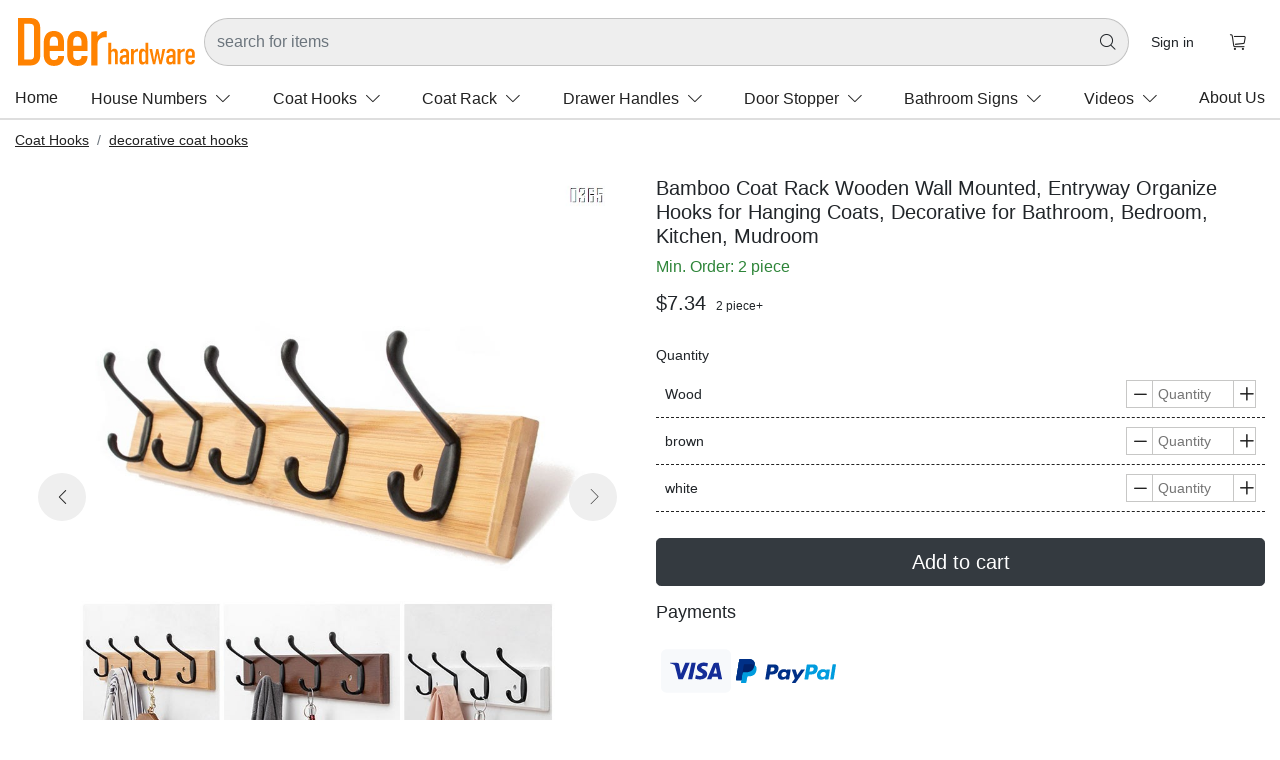

--- FILE ---
content_type: text/html; charset=utf-8
request_url: https://www.deerhardware.com/pro/365.aspx
body_size: 16726
content:
<!DOCTYPE html>
<html lang="en">
<head>
<meta name="viewport" content="width=device-width, initial-scale=1, shrink-to-fit=no">
<meta charset="utf-8">
<title>Bamboo Coat Rack Wooden Wall Mounted, Entryway Organize Hooks for Hanging Coats, Decorative for Bathroom, Bedroom, Kitchen, Mudroom</title><link rel="canonical" href="https://www.deerhardware.com/pro/365.aspx" />
<meta name="description" content="Bamboo Coat Rack Wooden Wall Mounted, Entryway Organize Hooks for Hanging Coats, Decorative for Bathroom, Bedroom, Kitchen, Mudroom"/>
<!--<link href="/css/font/iconfont.css?20200922" rel="stylesheet" type="text/css" charset="utf-8">
<link href="/css/bootstrap.min.css" rel="stylesheet" type="text/css" charset="utf-8">
<link href="/css/custom.min.css" rel="stylesheet" type="text/css" charset="utf-8">
<link href="/css/responsive.min.css" rel="stylesheet" type="text/css" charset="utf-8">

<script src="/js/jquery3.2.1.min.js" charset="utf-8" defer="defer"></script>
<script src="/js/popper.min.js" charset="utf-8" defer="defer"></script>
<script src="/js/bootstrap.min.js" charset="utf-8" defer="defer"></script>
<script src="/js/comman2020.min.js" charset="utf-8" defer="defer"></script>
<script src="/js/custom.min.js?1" charset="utf-8" defer="defer"></script>
-->
<script async src="https://www.googletagmanager.com/gtag/js?id=UA-167351968-1"></script>
<script src="/js/jquery3.2.1.popper.bootstrap.comman2020.custom.min.js?2021" defer="defer"></script>
<link href="/css/iconfont.bootstrap.custom.responsive.min.css?2025050501" rel="stylesheet" type="text/css" charset="utf-8">
<base href="https://www.deerhardware.com/" />
<style>
  .PageProContent .divPic .youtubebutton{
    bottom: 70px;
    left: 5px;
    width: 70px;
    opacity:0.7;
  }
  .payMethod{    
  }
  .payMethod span{
    display: inline-block;
  }
  .payMethod .visa{
    width:80px;
  }
  .payMethod .paypal{
    width: 100px;
  }
  .iframeVideo iframe{
    width:100%;
    height:calc(100vw * 0.285);
}
@media (max-width: 640px) {
    .iframeVideo iframe{
        width:100%;
        height:calc(100vw * 0.57);
    }   
}
</style>
</head>
<body>
<header class="MaxWidth">
    <form action="/p/search.aspx" method="GET">
    <div class="headRow row align-items-center justify-content-between">
        <a href="/"><div class="Divlogo">
            <svg xmlns="http://www.w3.org/2000/svg" viewBox="0 0 18 6" aria-hidden="true" focusable="false">
                <path id="_190546608" class="fil0" d="M0.5872 4.7561l0.8653 0c0.1125,0 0.2004,-0.0345 0.2606,-0.1013 0.0612,-0.0679 0.0913,-0.1637 0.0913,-0.2873l0 -2.793c0,-0.1236 -0.0301,-0.2194 -0.0913,-0.2873 -0.0602,-0.0668 -0.1481,-0.1002 -0.2606,-0.1002l-0.8653 0 0 -0.588 0.8452 0c0.2116,0 0.3909,0.039 0.539,0.1158 0.147,0.078 0.2606,0.1904 0.3375,0.3374 0.0768,0.1481 0.1158,0.3274 0.1158,0.539l0 2.7596c0,0.2093 -0.039,0.3886 -0.1181,0.5367 -0.0779,0.1493 -0.1904,0.2628 -0.3385,0.3397 -0.1481,0.0768 -0.3274,0.1158 -0.539,0.1158l-0.8419 0 0 -0.5869zm-0.3942 -4.1571l0.6203 0 0 4.744 -0.6203 0 0 -4.744zm3.6133 4.793c-0.2172,0 -0.402,-0.0445 -0.5557,-0.1325 -0.1537,-0.088 -0.2706,-0.2161 -0.3519,-0.3831 -0.0824,-0.167 -0.1225,-0.3697 -0.1225,-0.6069l0 -1.1838c0,-0.2506 0.039,-0.4644 0.1192,-0.6437 0.079,-0.1782 0.1937,-0.3129 0.3441,-0.4053 0.1492,-0.0925 0.3307,-0.1392 0.5412,-0.1392 0.2127,0 0.3953,0.0434 0.5479,0.1291 0.1525,0.0858 0.2684,0.2105 0.3474,0.3753 0.0802,0.1637 0.1192,0.3631 0.1192,0.5958l0 0.8931 -1.5858 0 0 -0.5122 0.9922 0 0 -0.3686c0,-0.176 -0.0367,-0.3118 -0.1091,-0.4076 -0.0735,-0.0958 -0.1771,-0.1437 -0.3118,-0.1437 -0.1303,0 -0.2317,0.0513 -0.3029,0.1537 -0.0724,0.1025 -0.108,0.2483 -0.108,0.4365l0 1.2373c0,0.1648 0.0378,0.294 0.1135,0.3864 0.0769,0.0924 0.1838,0.1381 0.323,0.1381 0.1292,0 0.2283,-0.0334 0.2996,-0.1025 0.0701,-0.0679 0.1057,-0.1659 0.1057,-0.2917l0 -0.0234 0.5936 0 0 0.0234c0,0.3107 -0.0869,0.5512 -0.2606,0.7205 -0.1748,0.1704 -0.4198,0.255 -0.7383,0.255zm2.3482 0c-0.2172,0 -0.402,-0.0445 -0.5557,-0.1325 -0.1537,-0.088 -0.2706,-0.2161 -0.3519,-0.3831 -0.0824,-0.167 -0.1225,-0.3697 -0.1225,-0.6069l0 -1.1838c0,-0.2506 0.039,-0.4644 0.1192,-0.6437 0.079,-0.1782 0.1937,-0.3129 0.3441,-0.4053 0.1492,-0.0925 0.3307,-0.1392 0.5412,-0.1392 0.2127,0 0.3953,0.0434 0.5479,0.1291 0.1525,0.0858 0.2684,0.2105 0.3474,0.3753 0.0802,0.1637 0.1192,0.3631 0.1192,0.5958l0 0.8931 -1.5858 0 0 -0.5122 0.9922 0 0 -0.3686c0,-0.176 -0.0367,-0.3118 -0.1091,-0.4076 -0.0735,-0.0958 -0.1771,-0.1437 -0.3118,-0.1437 -0.1303,0 -0.2317,0.0513 -0.3029,0.1537 -0.0724,0.1025 -0.108,0.2483 -0.108,0.4365l0 1.2373c0,0.1648 0.0378,0.294 0.1135,0.3864 0.0769,0.0924 0.1838,0.1381 0.323,0.1381 0.1292,0 0.2283,-0.0334 0.2996,-0.1025 0.0701,-0.0679 0.1057,-0.1659 0.1057,-0.2917l0 -0.0234 0.5936 0 0 0.0234c0,0.3107 -0.0869,0.5512 -0.2606,0.7205 -0.1748,0.1704 -0.4198,0.255 -0.7383,0.255zm1.3827 -3.4355l0.6203 0 0 3.3865 -0.6203 0 0 -3.3865zm1.5501 0.5613c-0.0156,0 -0.0323,0 -0.0512,0 -0.0178,0 -0.0401,0 -0.0668,0 -0.2517,0 -0.4488,0.0612 -0.5913,0.1837 -0.1426,0.1236 -0.2161,0.2929 -0.2205,0.5078l-0.0691 -0.6626c0.1114,-0.2038 0.2528,-0.363 0.4265,-0.4777 0.1727,-0.1136 0.3631,-0.1715 0.5724,-0.1715 0,0 0,0 0,0 0,0 0,0 0,0l0 0.6203z" />
                <path id="_189891848" class="fil0" d="M9.2356 3.0752l0.2825 0 0 2.1612 -0.2825 0 0 -2.1612zm0.66 1.0897c0,-0.0786 -0.0158,-0.1369 -0.0467,-0.176 -0.0315,-0.0396 -0.0786,-0.0588 -0.142,-0.0588 -0.0635,0 -0.1106,0.0197 -0.1421,0.0598 -0.0309,0.0406 -0.0467,0.101 -0.0467,0.1821l-0.0314 -0.2181c0.035,-0.0964 0.0827,-0.1679 0.1435,-0.2156 0.0609,-0.0477 0.1309,-0.0715 0.2106,-0.0715 0.1091,0 0.1923,0.036 0.2501,0.107 0.0583,0.0715 0.0873,0.1745 0.0873,0.3095l0 1.1531 -0.2826 0 0 -1.0715zm1.126 -0.0568c0,-0.0624 -0.0168,-0.1106 -0.0497,-0.1446 -0.0335,-0.0345 -0.0797,-0.0512 -0.139,-0.0512 -0.0528,0 -0.0934,0.0167 -0.1228,0.0512 -0.0289,0.034 -0.0436,0.0822 -0.0436,0.1446l-0.275 0c0,-0.1405 0.0391,-0.2491 0.1172,-0.3262 0.0786,-0.0766 0.1887,-0.1151 0.3318,-0.1151 0.0958,0 0.178,0.0172 0.2465,0.0522 0.0685,0.0345 0.1203,0.0847 0.1563,0.1507 0.0355,0.0659 0.0532,0.1456 0.0532,0.2384l0 1.1283 -0.2749 0 0 -1.1283zm-0.2811 1.1506c-0.1268,0 -0.2217,-0.036 -0.2851,-0.1075 -0.0634,-0.0721 -0.0954,-0.1801 -0.0954,-0.3252 0,-0.173 0.0396,-0.3029 0.1193,-0.3886 0.0791,-0.0858 0.1983,-0.1284 0.3581,-0.1284l0.1974 0 0.0208 0.2527 -0.2167 0c-0.0695,0 -0.1217,0.0218 -0.1562,0.0659 -0.0345,0.0442 -0.0518,0.1106 -0.0518,0.1984 0,0.0609 0.0148,0.1055 0.0452,0.1354 0.0299,0.03 0.0756,0.0447 0.136,0.0447 0.0705,0 0.1227,-0.0198 0.1572,-0.0589 0.035,-0.039 0.0523,-0.0979 0.0523,-0.176l0.0314 0.1425c-0.001,0.0767 -0.0132,0.1406 -0.0365,0.1918 -0.0233,0.0518 -0.0578,0.0898 -0.104,0.1152 -0.0462,0.0253 -0.1035,0.038 -0.172,0.038zm0.7603 -1.565l0.2825 0 0 1.5427 -0.2825 0 0 -1.5427zm0.7061 0.2556c-0.0071,0 -0.0147,0 -0.0233,0 -0.0081,0 -0.0183,0 -0.0304,0 -0.1147,0 -0.2045,0.0279 -0.2694,0.0837 -0.065,0.0564 -0.0984,0.1335 -0.1005,0.2314l-0.0314 -0.3019c0.0507,-0.0928 0.1151,-0.1654 0.1943,-0.2176 0.0786,-0.0518 0.1654,-0.0781 0.2607,-0.0781 0,0 0,0 0,0 0,0 0,0 0,0l0 0.2825zm0.7379 -0.8741l0.2826 0 0 2.1612 -0.2826 0 0 -2.1612zm-0.3044 2.1881c-0.0715,0 -0.1329,-0.0183 -0.1836,-0.0543 -0.0512,-0.036 -0.0898,-0.0888 -0.1167,-0.1578 -0.0269,-0.0685 -0.0401,-0.1517 -0.0401,-0.2486l0 -0.6585c0,-0.1004 0.0132,-0.1861 0.0401,-0.2582 0.0269,-0.0715 0.0655,-0.1263 0.1167,-0.1633 0.0507,-0.0371 0.1121,-0.0558 0.1836,-0.0558 0.0701,0 0.1345,0.0238 0.1928,0.0715 0.0589,0.0477 0.1061,0.1141 0.1431,0.2004l-0.0315 0.2202c0,-0.0477 -0.0071,-0.0888 -0.0213,-0.1233 -0.0147,-0.035 -0.035,-0.0609 -0.0619,-0.0787 -0.0269,-0.0182 -0.0593,-0.0268 -0.0979,-0.0268 -0.0568,0 -0.1009,0.0203 -0.1329,0.0608 -0.0325,0.0406 -0.0487,0.0969 -0.0487,0.1695l0 0.6301c0,0.0664 0.0162,0.1182 0.0487,0.1547 0.032,0.0365 0.0761,0.0548 0.1329,0.0548 0.0386,0 0.071,-0.0086 0.0979,-0.0259 0.0269,-0.0172 0.0472,-0.0426 0.0619,-0.0761 0.0142,-0.033 0.0213,-0.073 0.0213,-0.1192l0.0208 0.2151c-0.0279,0.0852 -0.07,0.1517 -0.1263,0.1989 -0.0563,0.0466 -0.1228,0.0705 -0.1989,0.0705zm0.702 -1.5696l0.2749 0 0.1918 1.1399 0.2247 -1.1399 0.1989 0 0.2248 1.1399 0.1917 -1.1399 0.275 0 -0.3556 1.5427 -0.2228 0 -0.2125 -1.0644 -0.2111 1.0644 -0.2242 0 -0.3556 -1.5427zm2.3359 0.4144c0,-0.0624 -0.0168,-0.1106 -0.0497,-0.1446 -0.0335,-0.0345 -0.0797,-0.0512 -0.139,-0.0512 -0.0528,0 -0.0934,0.0167 -0.1228,0.0512 -0.0289,0.034 -0.0436,0.0822 -0.0436,0.1446l-0.275 0c0,-0.1405 0.0391,-0.2491 0.1172,-0.3262 0.0786,-0.0766 0.1887,-0.1151 0.3318,-0.1151 0.0958,0 0.178,0.0172 0.2465,0.0522 0.0685,0.0345 0.1203,0.0847 0.1563,0.1507 0.0355,0.0659 0.0532,0.1456 0.0532,0.2384l0 1.1283 -0.2749 0 0 -1.1283zm-0.2811 1.1506c-0.1268,0 -0.2217,-0.036 -0.2851,-0.1075 -0.0634,-0.0721 -0.0954,-0.1801 -0.0954,-0.3252 0,-0.173 0.0396,-0.3029 0.1193,-0.3886 0.0791,-0.0858 0.1983,-0.1284 0.3581,-0.1284l0.1974 0 0.0208 0.2527 -0.2167 0c-0.0695,0 -0.1217,0.0218 -0.1562,0.0659 -0.0345,0.0442 -0.0518,0.1106 -0.0518,0.1984 0,0.0609 0.0148,0.1055 0.0452,0.1354 0.0299,0.03 0.0756,0.0447 0.136,0.0447 0.0705,0 0.1227,-0.0198 0.1572,-0.0589 0.035,-0.039 0.0523,-0.0979 0.0523,-0.176l0.0314 0.1425c-0.001,0.0767 -0.0132,0.1406 -0.0365,0.1918 -0.0233,0.0518 -0.0578,0.0898 -0.104,0.1152 -0.0462,0.0253 -0.1035,0.038 -0.172,0.038zm0.7603 -1.565l0.2825 0 0 1.5427 -0.2825 0 0 -1.5427zm0.7061 0.2556c-0.0071,0 -0.0147,0 -0.0233,0 -0.0081,0 -0.0183,0 -0.0304,0 -0.1147,0 -0.2045,0.0279 -0.2694,0.0837 -0.065,0.0564 -0.0984,0.1335 -0.1005,0.2314l-0.0314 -0.3019c0.0507,-0.0928 0.1151,-0.1654 0.1943,-0.2176 0.0786,-0.0518 0.1654,-0.0781 0.2607,-0.0781 0,0 0,0 0,0 0,0 0,0 0,0l0 0.2825zm0.5624 1.3094c-0.0989,0 -0.1831,-0.0203 -0.2532,-0.0603 -0.07,-0.0401 -0.1232,-0.0985 -0.1603,-0.1746 -0.0375,-0.0761 -0.0558,-0.1684 -0.0558,-0.2765l0 -0.5392c0,-0.1142 0.0178,-0.2116 0.0543,-0.2933 0.036,-0.0811 0.0883,-0.1425 0.1568,-0.1846 0.068,-0.0421 0.1506,-0.0634 0.2465,-0.0634 0.0969,0 0.1801,0.0197 0.2496,0.0588 0.0695,0.0391 0.1223,0.0959 0.1583,0.171 0.0365,0.0746 0.0543,0.1654 0.0543,0.2714l0 0.4069 -0.7224 0 0 -0.2334 0.452 0 0 -0.1679c0,-0.0802 -0.0167,-0.1421 -0.0497,-0.1857 -0.0335,-0.0436 -0.0807,-0.0655 -0.1421,-0.0655 -0.0593,0 -0.1055,0.0234 -0.138,0.0701 -0.0329,0.0466 -0.0492,0.1131 -0.0492,0.1988l0 0.5637c0,0.075 0.0173,0.1339 0.0518,0.176 0.035,0.0421 0.0837,0.0629 0.1471,0.0629 0.0588,0 0.104,-0.0152 0.1365,-0.0467 0.0319,-0.0309 0.0482,-0.0756 0.0482,-0.1329l0 -0.0106 0.2704 0 0 0.0106c0,0.1416 -0.0396,0.2511 -0.1187,0.3282 -0.0797,0.0777 -0.1913,0.1162 -0.3364,0.1162z" />
            </svg>
        </div></a>
        <div class="DivsearchPanel col">
            <div class="row">                
                <button class="btn btn-no btn-sm rounded-pill btnNavbar" data-toggle="modal" data-target="#idNavbar" type="button"><span class="iconfont color-dark-gray font-weight-500">&#xe609;</span></button><input type="text" class="form-control iptKwd" id="kwd" name="kwd"
                    placeholder="search for items" autocomplete="off"><button class="btn btnSearchRight" type="submit"><span class="iconfont">&#xe617;</span></button>                
            </div>
        </div>
        <div class="DivUserAndCar">
            <ul class="row align-items-center justify-content-around">
                <li>
                    <a href="/users/login.aspx" rel="nofollow"><button class="btn btn-no btn-sm rounded-pill font-weight-500" type="button">Sign in</button></a>
                    </li>
                <li class="btn btn-no btn-sm rounded-pill" data-toggle="tooltip" data-placement="bottom" title="cart"><a href="/shoppingcart/list.aspx" rel="nofollow"><span class="iconfont cart">&#xe68b;</span></a></li>
            </ul>
        </div>
    </div>
</form>
</header>

<div class="MaxWidth container-fluid divNav" id="idNavbar" tabindex="-1" role="dialog" aria-hidden="false">
    <div class="row">
        <div class="rowCatelog display-none">Browse Categories<span class="iconfont close" id="idaClosebar" data-dismiss="modal">&#xe687;</span></div>
        <div><a href="/">Home</a></div><div><a href="/plist100/p1/"data-toggle="dropdown">House Numbers<span class="iconfont iconDrop"></span></a><div class="dropdown-menu shadow" data-stopPropagation="true"><a href="/plist100/p1/" class="dropdown-item" id="_400">Door Numbers</a><a href="/plist103/p1/" class="dropdown-item" id="_101">modern house numbers</a><div class="dropdown-divider"></div><a href="/plist107/p1/" class="dropdown-item" id="_101">brass door numbers</a><a href="/plist102/p1/" class="dropdown-item" id="_101">self adhesive numbers</a><a href="/plist101/p1/" class="dropdown-item" id="_101">Stainless Steel House Numbers</a><a href="/plist106/p1/" class="dropdown-item" id="_101">6 inch house numbers</a></div></div><div><a href="/plist150/p1/"data-toggle="dropdown">Coat Hooks<span class="iconfont iconDrop"></span></a><div class="dropdown-menu shadow" data-stopPropagation="true"><a href="/plist150/p1/" class="dropdown-item" id="_150">Coat Hooks</a><a href="/plist200/p1/" class="dropdown-item" id="_200">Coat Rack</a><a href="/plist151/p1/" class="dropdown-item" id="_151">coat hooks with shelf</a><a href="/plist152/p1/" class="dropdown-item" id="_152">screwfix coat hooks</a><div class="dropdown-divider"></div><a href="/plist153/p1/" class="dropdown-item" id="_153">wooden coat hooks</a><a href="/plist154/p1/" class="dropdown-item" id="_154">brass coat hooks</a><a href="/plist155/p1/" class="dropdown-item" id="_155">black coat hooks</a><a href="/plist161/p1/" class="dropdown-item" id="_161">cast iron hooks</a><a href="/plist162/p1/" class="dropdown-item" id="_162">decorative coat hooks</a><a href="/plist163/p1/" class="dropdown-item" id="_163">magnetic hooks</a></div></div><div><a href="/plist200/p1/"data-toggle="dropdown">Coat Rack<span class="iconfont iconDrop"></span></a><div class="dropdown-menu shadow" data-stopPropagation="true"><a href="/plist200/p1/" class="dropdown-item" id="_200">Coat Rack</a><a href="/plist201/p1/" class="dropdown-item" id="_201">Wall Mounted Coat Rack</a><a href="/plist202/p1/" class="dropdown-item" id="_202">Wooden Coat Rack</a><a href="/plist203/p1/" class="dropdown-item" id="_203">Modern Coat Rack</a><a href="/plist204/p1/" class="dropdown-item" id="_204">Over The Door Coat Rack</a><div class="dropdown-divider"></div><a href="/plist205/p1/" class="dropdown-item" id="_205">Heavy Duty Coat Rack</a><a href="/plist206/p1/" class="dropdown-item" id="_206">Folding Clothes Rack</a><a href="/plist207/p1/" class="dropdown-item" id="_207">Amazon Coat Rack</a></div></div><div><a href="/plist250/p1/"data-toggle="dropdown">Drawer Handles<span class="iconfont iconDrop"></span></a><div class="dropdown-menu shadow" data-stopPropagation="true"><a href="/plist550/p1/" class="dropdown-item" id="_550">Drawer Knobs</a><a href="/plist250/p1/" class="dropdown-item" id="_250">Drawer Handles</a><a href="/plist551/p1/" class="dropdown-item" id="_551">Brass Drawer Handles</a><a href="/plist552/p1/" class="dropdown-item" id="_552">Ceramic Knobs</a><a href="/tag/black-drawer-pull/p1/" class="dropdown-item" id="_551">Black Drawer Handles</a><a href="/plist251/p1/" class="dropdown-item" id="_251">Cup Drawer Handles</a></div></div><div><a href="/plist300/p1/"data-toggle="dropdown">Door Stopper<span class="iconfont iconDrop"></span></a><div class="dropdown-menu shadow" data-stopPropagation="true"><a href="/plist300/p1/" class="dropdown-item" id="_300">Door Stopper</a><a href="/plist301/p1/" class="dropdown-item" id="_301">Door Stopper Screwfix</a><a href="/plist303/p1/" class="dropdown-item" id="_303">Rubber Door Stopper</a><a href="/plist304/p1/" class="dropdown-item" id="_304">Wall Protector</a></div></div><div><a href="/plist350/p1/"data-toggle="dropdown">Bathroom Signs<span class="iconfont iconDrop"></span></a><div class="dropdown-menu shadow" data-stopPropagation="true"><a href="/plist351/p1/" class="dropdown-item" id="_400">Male Bathroom Signs</a><a href="/plist352/p1/" class="dropdown-item" id="_101">Unisex Bathroom Signs</a><a href="/plist353/p1/" class="dropdown-item" id="_101">Girl Restroom Signs</a></div></div><div><a href="/vlist12/p1/"data-toggle="dropdown">Videos<span class="iconfont iconDrop"></span></a><div class="dropdown-menu shadow" data-stopPropagation="true"><a href="/vlist12/p1/" class="dropdown-item" id="_12">Products Videos</a><a href="/vlist13/p1/" class="dropdown-item" id="_13">Factory Videos</a></div></div><div><a href="/aboutus/us.aspx">About Us</a></div>

    </div>
</div>
  <div class="divLine container-fluid"></div>
  <div class="MaxWidth container-fluid Pagebreadcrumb">
    <nav aria-label="breadcrumb"><ol class="breadcrumb"><li class="breadcrumb-item"><a href="https://www.deerhardware.com/plist150/p1/">Coat Hooks</a></li><li class="breadcrumb-item active"><a href="https://www.deerhardware.com/plist162/p1/">decorative coat hooks</a></li></ol></nav>
  </div>

  <div class="MaxWidth container-fluid d-flex PageProContent" style="margin-top:1rem;">
    <div class="left divPic">      <div id="carouselExampleControls" class="carousel slide" data-ride="false">        <ol class="carousel-indicators">          <li data-target="#carouselExampleControls" data-slide-to="0" class="active"><img class="d-block w-100" src="https://static.deerhardware.com/products_img/p/2020/07/01/3802584179_15_1.jpg"></li>          <li data-target="#carouselExampleControls" data-slide-to="1"><img class="d-block w-100" src="https://static.deerhardware.com/products_img/p/2020/07/01/3802584176_13_1.jpg"></li>          <li data-target="#carouselExampleControls" data-slide-to="2"><img class="d-block w-100" src="https://static.deerhardware.com/products_img/p/2020/07/01/3802584177_14_1.jpg"></li>          <li data-target="#carouselExampleControls" data-slide-to="3"><img class="d-block w-100" src="https://static.deerhardware.com/products_img/p/2020/07/01/3802584222_16_1.jpg"></li>          <li data-target="#carouselExampleControls" data-slide-to="4"><img class="d-block w-100" src="https://static.deerhardware.com/products_img/p/2020/07/01/3802584079_9_1.jpg"></li>          <li data-target="#carouselExampleControls" data-slide-to="5"><img class="d-block w-100" src="https://static.deerhardware.com/products_img/p/2020/07/01/3802584084_10_1.jpg"></li>          <li data-target="#carouselExampleControls" data-slide-to="6"><img class="d-block w-100" src="https://static.deerhardware.com/products_img/p/2020/07/01/3802584089_11_1.jpg"></li>          <li data-target="#carouselExampleControls" data-slide-to="7"><img class="d-block w-100" src="https://static.deerhardware.com/products_img/p/2020/07/01/3802584093_12_1.jpg"></li>          <li data-target="#carouselExampleControls" data-slide-to="8"><img class="d-block w-100" src="https://static.deerhardware.com/products_img/p/2020/07/01/3802584075_8_1.jpg"></li>        </ol>        <div class="carousel-inner">          <div class="carousel-item active">            <img class="d-block w-100" src="https://static.deerhardware.com/products_img/p/2020/07/01/3802584179_15_0.jpg" alt="Bamboo Coat Rack Wooden Wall Mounted, Entryway Organize Hooks for Hanging Coats, Decorative for Bathroom, Bedroom, Kitchen, Mudroom">          </div>          <div class="carousel-item">            <img class="d-block w-100" src="https://static.deerhardware.com/products_img/p/2020/07/01/3802584176_13_0.jpg" alt="Bamboo Coat Rack Wooden Wall Mounted, Entryway Organize Hooks for Hanging Coats, Decorative for Bathroom, Bedroom, Kitchen, Mudroom">          </div>          <div class="carousel-item">            <img class="d-block w-100" src="https://static.deerhardware.com/products_img/p/2020/07/01/3802584177_14_0.jpg" alt="Bamboo Coat Rack Wooden Wall Mounted, Entryway Organize Hooks for Hanging Coats, Decorative for Bathroom, Bedroom, Kitchen, Mudroom">          </div>          <div class="carousel-item">            <img class="d-block w-100" src="https://static.deerhardware.com/products_img/p/2020/07/01/3802584222_16_0.jpg" alt="Bamboo Coat Rack Wooden Wall Mounted, Entryway Organize Hooks for Hanging Coats, Decorative for Bathroom, Bedroom, Kitchen, Mudroom">          </div>          <div class="carousel-item">            <img class="d-block w-100" src="https://static.deerhardware.com/products_img/p/2020/07/01/3802584079_9_0.jpg" alt="Bamboo Coat Rack Wooden Wall Mounted, Entryway Organize Hooks for Hanging Coats, Decorative for Bathroom, Bedroom, Kitchen, Mudroom">          </div>          <div class="carousel-item">            <img class="d-block w-100" src="https://static.deerhardware.com/products_img/p/2020/07/01/3802584084_10_0.jpg" alt="Bamboo Coat Rack Wooden Wall Mounted, Entryway Organize Hooks for Hanging Coats, Decorative for Bathroom, Bedroom, Kitchen, Mudroom">          </div>          <div class="carousel-item">            <img class="d-block w-100" src="https://static.deerhardware.com/products_img/p/2020/07/01/3802584089_11_0.jpg" alt="Bamboo Coat Rack Wooden Wall Mounted, Entryway Organize Hooks for Hanging Coats, Decorative for Bathroom, Bedroom, Kitchen, Mudroom">          </div>          <div class="carousel-item">            <img class="d-block w-100" src="https://static.deerhardware.com/products_img/p/2020/07/01/3802584093_12_0.jpg" alt="Bamboo Coat Rack Wooden Wall Mounted, Entryway Organize Hooks for Hanging Coats, Decorative for Bathroom, Bedroom, Kitchen, Mudroom">          </div>          <div class="carousel-item">            <img class="d-block w-100" src="https://static.deerhardware.com/products_img/p/2020/07/01/3802584075_8_0.jpg" alt="Bamboo Coat Rack Wooden Wall Mounted, Entryway Organize Hooks for Hanging Coats, Decorative for Bathroom, Bedroom, Kitchen, Mudroom">          </div>        </div>        <a class="carousel-control-prev" href="#carouselExampleControls" role="button" data-slide="prev">          <span class="btn btn-gray rounded-circle iconfont" aria-hidden="true">&#xe612;</span>          <span class="sr-only">Previous</span>        </a>        <a class="carousel-control-next" href="#carouselExampleControls" role="button" data-slide="next">          <span class="btn btn-gray rounded-circle iconfont" aria-hidden="true">&#xe662;</span>          <span class="sr-only">Next</span>        </a>      </div></div><div class="right divProTitleSpec">      <h1 class="break-word font-size-20">Bamboo Coat Rack Wooden Wall Mounted, Entryway Organize Hooks for Hanging Coats, Decorative for Bathroom, Bedroom, Kitchen, Mudroom      </h1>      <p class="mt-10px">        <span class="d-block mt-5px text-green">Min. Order: 2 piece</span>        <div class="font-size-20 mt-10px d-block">          $7.34<span class="font-size-12px" style="padding-left:10px;">2 piece+</span>        </div>      </p><form action="" method="get" name ="_formCarShopping">      <div class="divColorSize">        <label class="font-size-14px mt-16px">Quantity</label>        <div class="divSize">          <ul>            <li class="d-flex">              <div class="">Wood</div>              <div class="divAmount d-flex"><a href="javascript:V2reduce(430)" class="iconfont">&#xe711;</a><input type="number" name="Amount" data-skuid=430 value="" id="Amount430"                  placeholder="Quantity" id="Amount430"><a href="javascript:V2Insert(430)" class="iconfont">&#xe712;</a></div>            </li>            <li class="d-flex">              <div class="">brown</div>              <div class="divAmount d-flex"><a href="javascript:V2reduce(431)" class="iconfont">&#xe711;</a><input type="number" name="Amount" data-skuid=431 value="" id="Amount431"                  placeholder="Quantity" id="Amount431"><a href="javascript:V2Insert(431)" class="iconfont">&#xe712;</a></div>            </li>            <li class="d-flex">              <div class="">white</div>              <div class="divAmount d-flex"><a href="javascript:V2reduce(432)" class="iconfont">&#xe711;</a><input type="number" name="Amount" data-skuid=432 value="" id="Amount432"                  placeholder="Quantity" id="Amount432"><a href="javascript:V2Insert(432)" class="iconfont">&#xe712;</a></div>            </li>          </ul>        </div>      </div>      <div class="mt-26px">        <a href="/users/login.aspx?refer=https://www.deerhardware.com/pro/365.aspx" rel="nofollow">          <button type="button" class="btn btn-dark btn-lg btn-block">            Add to cart          </button></a>      </div><h2 class="font-size-18 font-weight-500 mt-16px">Payments</h2>      <div class="payMethod"><span class="visa"><svg style="fill: currentColor;" viewBox="0 0 1024 1024" version="1.1" xmlns="http://www.w3.org/2000/svg" p-id="9307"><path d="M888 789H136c-39.76 0-72-32.24-72-72V307c0-39.76 32.24-72 72-72h752c39.76 0 72 32.24 72 72v410c0 39.76-32.24 72-72 72z" fill="#F7F9FB" p-id="9308"></path><path d="M802.55 407.63c-14.45 0-28.34-0.02-42.23 0.01-15.21 0.03-22.01 4.6-27.95 18.78-20 47.75-40.01 95.5-59.98 143.26-6.41 15.34-12.72 30.73-19.25 46.54h56.09c3.84-10.45 7.51-20.45 11.22-30.53h69.52c2.27 10.28 4.51 20.4 6.75 30.53h49.27c-14.53-69.79-28.92-138.92-43.44-208.59z m-66.61 135.02c9.38-25.96 18.46-51.1 27.55-76.24 0.62 0.05 1.24 0.1 1.86 0.16l15.82 76.08h-45.23zM374.56 407.86c-18.41 46.6-36.78 93.09-55.14 139.58-0.5 0.02-1 0.05-1.49 0.07-0.52-2.16-1.13-4.31-1.54-6.5-7.04-37.48-14-74.97-21.12-112.43-2.36-12.42-11.42-20.78-23.77-20.91-30.6-0.34-61.21-0.11-91.71-0.11-1.32 1.81-2.42 3.41-1.34 5.91 16.41 4.26 32.93 8.69 48.61 15.88 9.17 4.2 14.23 10.78 16.67 20.47 10.03 39.87 20.4 79.65 30.67 119.45 4.08 15.82 8.24 31.63 12.31 47.27h57.13c29-69.41 57.95-138.7 87.18-208.68h-56.46zM631.62 505c-7.13-5.5-15.08-9.64-22.97-13.9-8.09-4.36-16.62-8.07-23.47-14.4-8.51-7.87-7.62-17.34 2.11-23.68 6.24-4.07 13.24-5.38 20.58-5.72 16.41-0.76 31.95 3.04 47.8 9.49 3.14-14.88 6.14-29.11 9.19-43.58-23.08-9.11-46.18-10.79-69.67-7.95-16.52 2-31.86 7.53-45.52 17.4-28.74 20.78-41.06 67.97 0.86 95.34 6.45 4.21 13.25 7.88 19.94 11.71 5.83 3.33 11.94 6.21 17.54 9.87 6.43 4.2 11.92 9.5 10.72 18.23-1.22 8.78-7.61 13.01-15.16 15.83-10.82 4.04-22.01 3.45-33.2 2.28-13.75-1.44-26.49-6.3-39.4-12.34-3.28 15.39-6.44 30.17-9.67 45.29 20.54 9.12 55.16 13.21 78.67 10.07 20.66-2.77 39.77-8.91 55.41-23.45 27.75-25.77 26.01-67.51-3.76-90.49zM454.66 407.85c-14.89 69.73-29.67 139-44.54 208.65h53.72c14.81-69.5 29.58-138.81 44.46-208.65h-53.64z" fill="#142C97" p-id="9309"></path></svg></span><span class="paypal"><svg class="icon" style="vertical-align: middle;fill: currentColor;overflow: hidden;" viewBox="0 0 4220 1024" version="1.1" xmlns="http://www.w3.org/2000/svg" p-id="9270"><path d="M3249.722604 229.409369h-232.537679c-15.641548 0-29.197556 11.470468-32.325865 27.112016l-93.849287 595.421589c-2.08554 11.470468 7.299389 21.898167 18.769857 21.898167h118.875764c11.470468 0 20.855397-8.342159 21.898167-18.769858l27.112016-168.928717c2.08554-15.641548 15.641548-27.112016 32.325866-27.112016h72.99389c153.287169 0 240.879837-74.03666 263.820774-221.06721 10.427699-63.608961 0-114.704684-29.197556-150.158859-31.283096-38.582485-89.678208-58.395112-167.885947-58.395112z m27.112016 216.89613c-12.513238 83.421589-76.1222 83.421589-137.645621 83.421589h-35.454175l25.026476-155.372709c1.04277-9.384929 9.384929-16.684318 18.769858-16.684318h15.641547c41.710794 0 81.336049 0 102.191447 23.983707 12.513238 14.598778 15.641548 35.454175 11.470468 64.651731z" fill="#009CDE" p-id="9271"></path><path d="M1594.84684 229.409369h-232.537678c-15.641548 0-29.197556 11.470468-32.325866 27.112016l-93.849287 595.421589c-2.08554 11.470468 7.299389 21.898167 18.769857 21.898167h110.533605c15.641548 0 29.197556-11.470468 32.325866-27.112017l25.026476-160.586558c2.08554-15.641548 15.641548-27.112016 32.325866-27.112016h72.99389c153.287169 0 240.879837-74.03666 263.820774-221.06721 10.427699-63.608961 0-114.704684-29.197556-150.158859-31.283096-38.582485-89.678208-58.395112-167.885947-58.395112z m27.112016 216.89613c-12.513238 83.421589-76.1222 83.421589-137.645621 83.421589h-35.454175l25.026476-155.372709c1.04277-9.384929 9.384929-16.684318 18.769858-16.684318h15.641548c41.710794 0 81.336049 0 102.191446 23.983707 12.513238 14.598778 15.641548 35.454175 11.470468 64.651731zM2288.288795 443.177189h-111.576375c-9.384929 0-17.727088 7.299389-18.769857 16.684318l-5.213849 31.283096-7.299389-11.470469c-23.983707-34.411405-77.164969-46.924644-131.389002-46.924643-123.046843 0-227.323829 92.806517-248.179226 223.152749-10.427699 64.651731 4.171079 127.217923 41.710794 171.014257 34.411405 39.625255 82.378819 56.309572 139.731161 56.309572 99.063136 0 153.287169-63.608961 153.287169-63.608961l-5.21385 31.283096c-2.08554 11.470468 7.299389 21.898167 18.769858 21.898167h100.105906c15.641548 0 29.197556-11.470468 32.325866-27.112017l60.480652-380.610998c2.08554-10.427699-6.256619-21.898167-18.769858-21.898167z m-154.329939 216.896131c-10.427699 63.608961-61.523422 106.362525-125.132383 106.362525-32.325866 0-58.395112-10.427699-75.079429-30.240326-16.684318-19.812627-22.940937-46.924644-17.727088-78.207739 10.427699-62.566191 61.523422-107.405295 124.089613-107.405295 31.283096 0 57.352342 10.427699 74.03666 30.240326 17.727088 20.855397 25.026477 47.967413 19.812627 79.250509z" fill="#003087" p-id="9272"></path><path d="M3943.164559 443.177189h-111.576375c-9.384929 0-17.727088 7.299389-18.769857 16.684318l-5.21385 31.283096-7.299389-11.470469c-23.983707-34.411405-77.164969-46.924644-131.389002-46.924643-123.046843 0-227.323829 92.806517-248.179226 223.152749-10.427699 64.651731 4.171079 127.217923 41.710795 171.014257 34.411405 39.625255 82.378819 56.309572 139.73116 56.309572 99.063136 0 153.287169-63.608961 153.28717-63.608961l-5.21385 31.283096c-2.08554 11.470468 7.299389 21.898167 18.769858 21.898167h100.105906c15.641548 0 29.197556-11.470468 32.325866-27.112017l60.480651-380.610998c2.08554-10.427699-6.256619-21.898167-18.769857-21.898167z m-154.329939 216.896131c-10.427699 63.608961-61.523422 106.362525-125.132383 106.362525-32.325866 0-58.395112-10.427699-75.07943-30.240326-16.684318-19.812627-22.940937-46.924644-17.727087-78.207739 10.427699-62.566191 61.523422-107.405295 124.089613-107.405295 31.283096 0 57.352342 10.427699 74.03666 30.240326 17.727088 20.855397 25.026477 47.967413 19.812627 79.250509z" fill="#009CDE" p-id="9273"></path><path d="M2880.582074 443.177189h-111.576375c-10.427699 0-20.855397 5.213849-27.112016 14.598778l-154.329939 227.323829-65.694501-217.9389c-4.171079-13.556008-16.684318-22.940937-31.283096-22.940937h-109.490835c-13.556008 0-22.940937 13.556008-18.769857 26.069247l123.046843 360.79837-115.747454 162.672098c-9.384929 12.513238 0 30.240326 15.641548 30.240326h111.576375c10.427699 0 20.855397-5.213849 26.069246-13.556008l371.226069-535.983707c11.470468-13.556008 2.08554-31.283096-13.556008-31.283096z" fill="#003087" p-id="9274"></path><path d="M4074.553561 245.050916l-94.892057 605.849288c-2.08554 11.470468 7.299389 21.898167 18.769857 21.898167h95.934827c15.641548 0 29.197556-11.470468 32.325866-27.112017l93.849287-595.421588c2.08554-11.470468-7.299389-21.898167-18.769857-21.898167h-107.405296c-10.427699 1.04277-18.769857 7.299389-19.812627 16.684317z" fill="#009CDE" p-id="9275"></path><path d="M782.529121 259.649695c12.513238-79.250509 0-133.474542-42.753564-182.484726C691.808143 22.940937 606.301015 0 496.81018 0H178.765374c-21.898167 0-41.710794 16.684318-44.839104 38.582485L0.451728 879.05499c-3.12831 16.684318 10.427699 31.283096 27.112016 31.283096h196.040733l-13.556008 85.507128c-2.08554 14.598778 9.384929 27.112016 23.983707 27.112016h165.800407c19.812627 0 36.496945-14.598778 39.625255-33.368635l2.08554-8.342159 31.283095-198.126273 2.08554-10.427699c3.12831-19.812627 19.812627-33.368635 39.625255-33.368635h25.026476c160.586558 0 285.718941-64.651731 322.215886-253.393075 15.641548-79.250509 7.299389-144.94501-33.368635-190.826884-12.513238-13.556008-28.154786-26.069246-45.881874-35.454175" fill="#009CDE" p-id="9276"></path><path d="M782.529121 259.649695c12.513238-79.250509 0-133.474542-42.753564-182.484726C691.808143 22.940937 606.301015 0 496.81018 0H178.765374c-21.898167 0-41.710794 16.684318-44.839104 38.582485L0.451728 879.05499c-3.12831 16.684318 10.427699 31.283096 27.112016 31.283096h196.040733l49.010184-312.830958-1.04277 9.384929c3.12831-21.898167 21.898167-38.582485 44.839104-38.582485h93.849287c183.527495 0 327.429735-74.03666 369.140529-289.89002l3.12831-18.769857" fill="#012169" p-id="9277"></path><path d="M326.838693 260.692464c2.08554-13.556008 10.427699-23.983707 21.898167-30.240326 5.213849-2.08554 11.470468-4.171079 16.684318-4.171079h250.264766c29.197556 0 57.352342 2.08554 82.378819 6.256619 7.299389 1.04277 14.598778 2.08554 20.855397 4.17108 7.299389 1.04277 13.556008 3.12831 19.812627 5.213849l9.384929 3.128309c12.513238 4.171079 23.983707 9.384929 34.411405 14.598779 12.513238-79.250509 0-133.474542-42.753564-182.484726C691.808143 22.940937 606.301015 0 496.81018 0H178.765374c-21.898167 0-41.710794 16.684318-44.839104 38.582485L0.451728 879.05499c-3.12831 16.684318 10.427699 31.283096 27.112016 31.283096h196.040733l49.010184-312.830958L326.838693 260.692464z" fill="#003087" p-id="9278"></path></svg></span>      </div>      <h2 class="font-size-18 font-weight-500 mt-16px">Shipping</h2>      <div class="descr font-size-14px">Ready to ship in 2–5 business days</div>      <div class="mt-5px divShip">        <span class="btn btn-secondary btn-sm" data-toggle="tooltip" data-placement="bottom"          title="8-30 Days">ePacket</span>        <span class="btn btn-secondary btn-sm" data-toggle="tooltip" data-placement="bottom" title="7-15 Days">YanWen          Air Express</span class="btn btn-secondary btn-sm">        <span class="btn btn-secondary btn-sm" data-toggle="tooltip" data-placement="bottom"          title="3-6 Days">DHL-Express</span class="btn btn-secondary btn-sm">      </div>    </div></form><div class="left divDescr">      <h2 class="font-size-18 font-weight-500 mt-10px">Quick Details</h2>      <div class="params">        <ul>          <li><span>Material：</span><span>bamboo add  Zinc alloy</span></li>          <li><span>Amount of hook：</span><span>5 Hooks</span></li>          <li><span>Material type：</span><span>Metal</span></li>          <li><span>gross weight：</span><span>700.00 g</span></li>        </ul>      </div>      <h2 class="font-size-18 font-weight-500 mt-16px">Item details</h2>      <div class="descr font-size-14px line-height-200-p">Material:mountable coat rack with natural bamboo base and 5 high quality metal hooks<br />Holding Strong:5 heavy duty hooks,each hook can hold up to 8 lbs and more<br />Multifunctional Hanger:Ideal for all areas,perfect for hanging coat,clothing items, hat, towels, scarves and more      </div>    </div>
    <div class="right divPaymethod">
      
      <div class="divReviews">
        <h2 class="font-size-18 font-weight-500 mt-16px">Top review</h2>
        <div class="flex"> <div class="head"><img src = "https://images-na.ssl-images-amazon.com/images/S/amazon-avatars-global/default._CR0,0,1024,1024_SX48_.png" ></div><div class="Content"><div class="nameTime"><span class="name font-size-13px">Morgan Franklin</span><span class="time font-size-12px">April 27, 2023</span></div><div class="descr font-size-14px">Looks great and does its job!</div></div></div><div class="flex"> <div class="head"><img src = "https://images-na.ssl-images-amazon.com/images/S/amazon-avatars-global/default._CR0,0,1024,1024_SX48_.png" ></div><div class="Content"><div class="nameTime"><span class="name font-size-13px">Amy</span><span class="time font-size-12px">April 14, 2023</span></div><div class="descr font-size-14px">Good quality. Sturdy and fits nicely over the door</div></div></div><div class="flex"> <div class="head"><img src = "https://images-na.ssl-images-amazon.com/images/S/amazon-avatars-global/default._CR0,0,1024,1024_SX48_.png" ></div><div class="Content"><div class="nameTime"><span class="name font-size-13px">joel chambers</span><span class="time font-size-12px">April 01, 2023</span></div><div class="descr font-size-14px">nothing special. Does work as intended. arrived with no damage and extra parts to hang.</div></div></div><div class="flex"> <div class="head"><img src = "https://images-na.ssl-images-amazon.com/images/S/amazon-avatars-global/default._CR0,0,1024,1024_SX48_.png" ></div><div class="Content"><div class="nameTime"><span class="name font-size-13px">Mary Fetzner</span><span class="time font-size-12px">March 19, 2023</span></div><div class="descr font-size-14px">The product itself is quite sturdy BUT, the holes on both racks were not completely drilled through so had to re-drill before hanging.  Also, the caps to cover the screws are junk  . . . I was wondering why 8 were sent when only 4 is needed; of the 8, only 2 fit and the other 6 cracked when trying to press them on over the screws.</div></div></div><div class="flex"> <div class="head"><img src = "https://images-na.ssl-images-amazon.com/images/S/amazon-avatars-global/default._CR0,0,1024,1024_SX48_.png" ></div><div class="Content"><div class="nameTime"><span class="name font-size-13px">Ernie L.</span><span class="time font-size-12px">March 06, 2023</span></div><div class="descr font-size-14px">I have various belts and ties put up on this. Fantastic space saver</div></div></div><div class="flex"> <div class="head"><img src = "https://images-na.ssl-images-amazon.com/images/S/amazon-avatars-global/default._CR0,0,1024,1024_SX48_.png" ></div><div class="Content"><div class="nameTime"><span class="name font-size-13px">C. Parent</span><span class="time font-size-12px">February 21, 2023</span></div><div class="descr font-size-14px">Looks great and is nice and sturdy. We have it positioned low so the kids can use it, and I have no concerns that it'll get broken.</div></div></div><div class="flex"> <div class="head"><img src = "https://images-na.ssl-images-amazon.com/images/S/amazon-avatars-global/0cae7433-bdcf-4225-a85f-9f76241487b7._CR83,0,333,333_SX48_.jpg" ></div><div class="Content"><div class="nameTime"><span class="name font-size-13px">Kelby</span><span class="time font-size-12px">February 08, 2023</span></div><div class="descr font-size-14px">Bought these for my apartment, they look as pictured, hold up well and were easy to install.</div></div></div><div class="flex"> <div class="head"><img src = "https://images-eu.ssl-images-amazon.com/images/S/amazon-avatars-global/default._CR0,0,1024,1024_SX48_.png" ></div><div class="Content"><div class="nameTime"><span class="name font-size-13px"> Customer</span><span class="time font-size-12px">January 26, 2023</span></div><div class="descr font-size-14px">Not worth the money.</div></div></div><div class="flex"> <div class="head"><img src = "https://images-na.ssl-images-amazon.com/images/S/amazon-avatars-global/default._CR0,0,1024,1024_SX48_.png" ></div><div class="Content"><div class="nameTime"><span class="name font-size-13px">Leanne J Powell</span><span class="time font-size-12px">January 13, 2023</span></div><div class="descr font-size-14px">Great rack! Firts door size and nice to have extra room to hang towels</div></div></div><div class="flex"> <div class="head"><img src = "https://images-na.ssl-images-amazon.com/images/S/amazon-avatars-global/default._CR0,0,1024,1024_SX48_.png" ></div><div class="Content"><div class="nameTime"><span class="name font-size-13px">Rhodie</span><span class="time font-size-12px">December 31, 2022</span></div><div class="descr font-size-14px">Really nice design and very functional.</div></div></div>      
      </div>
    </div>

  </div>

  <div class="divLineThin container-fluid" style="margin-top: 1rem;"></div>
  <div class="MaxWidth container-fluid MainPro6 PageH1" style="margin-top: 1rem;">
    <h2 class="text-center">You may also like</h2>
  </div>
  <div class="MaxWidth container-fluid MainPro6"><ul><li><a href="https://www.deerhardware.com/pro/188.aspx"><div><img src="https://static.deerhardware.com/products_img/p/2019/10/21/3780652031_24_1.jpg" class="img-fluid" /><img src="https://static.deerhardware.com/products_img/p/2019/10/21/3780651965_21_1.jpg" class="img-fluid img-effect" /></div><div class="txt"><h2 class="text-truncate text-body">6 inch 145mm Big Modern House Number Hotel Home Door Room Number Outdoor Address Plaque Iron</h2><p>Min.Order: 10 piece</p><span class="priceSymbol">$</span><span class="price">1.5</span><span class="badge badge-pill badge-info spanmsg">Lowest Prices</span><span class="badge badge-pill badge-info spanblue">Video</span></div></a></li><li><a href="https://www.deerhardware.com/pro/354.aspx"><div><img src="https://static.deerhardware.com/products_img/p/2020/06/28/3802296967_3_1.jpg" class="img-fluid" /><img src="https://static.deerhardware.com/products_img/p/2020/06/28/3802298181_6_1.jpg" class="img-fluid img-effect" /></div><div class="txt"><h2 class="text-truncate text-body">Self Adhesive Hooks Wall Hooks  for Hanging Towels Robes Coats Apply to Bathroom Home Kitchen Office</h2><p>Min.Order: 1 piece</p><span class="priceSymbol">$</span><span class="price">0.62</span><span class="badge badge-pill badge-info spanmsg">Lowest Prices</span></div></a></li><li><a href="https://www.deerhardware.com/pro/358.aspx"><div><img src="https://static.deerhardware.com/products_img/p/2020/06/29/3802400420_18_1.jpg" class="img-fluid" /><img src="https://static.deerhardware.com/products_img/p/2020/06/29/3802400418_14_1.jpg" class="img-fluid img-effect" /></div><div class="txt"><h2 class="text-truncate text-body">Bamboo Wood  Over The Door Coat Rack 5 Hooks Heavy Duty for Hanging for Hanging Coats Robes Bags Keys (Black)</h2><p>Min.Order: 2 piece</p><span class="priceSymbol">$</span><span class="price">4.70</span><span class="badge badge-pill badge-info spanmsg">Lowest Prices</span></div></a></li><li><a href="https://www.deerhardware.com/pro/359.aspx"><div><img src="https://static.deerhardware.com/products_img/p/2020/06/29/3802412068_5_1.jpg" class="img-fluid" /><img src="https://static.deerhardware.com/products_img/p/2020/06/29/3802412067_2_1.jpg" class="img-fluid img-effect" /></div><div class="txt"><h2 class="text-truncate text-body">Semicircular Fashion European style Bamboo Wood Over The Door Coat Rack 5 Hooks Heavy Duty for Hanging for Hanging Coats Robes Bags Keys (Black)</h2><p>Min.Order: 2 piece</p><span class="priceSymbol">$</span><span class="price">8.72</span><span class="badge badge-pill badge-info spanmsg">Lowest Prices</span></div></a></li><li><a href="https://www.deerhardware.com/pro/445.aspx"><div><img src="https://static.deerhardware.com/products_img/p/2020/08/11/3806129599_27_1.jpg" class="img-fluid" /><img src="https://static.deerhardware.com/products_img/p/2020/08/11/3806129601_32_1.jpg" class="img-fluid img-effect" /></div><div class="txt"><h2 class="text-truncate text-body">Dresser Drawer Cabinet Knobs 35mm Diamond Shaped Crystal Glass Knobs Pulls for Kitchen Wardrobe Cupboard (10 Pack, Black)</h2><p>Min.Order: 1 10 Pack</p><span class="priceSymbol">$</span><span class="price">3.6</span><span class="badge badge-pill badge-info spanmsg">Lowest Prices</span></div></a></li><li><a href="https://www.deerhardware.com/pro/448.aspx"><div><img src="https://static.deerhardware.com/products_img/p/2020/08/14/3806359404_0_1.jpg" class="img-fluid" /><img src="https://static.deerhardware.com/products_img/p/2020/08/14/3806359410_5_1.jpg" class="img-fluid img-effect" /></div><div class="txt"><h2 class="text-truncate text-body">Drawer Pulls Flat Black Cabinet Cup Pulls Kitchen Hardware Cabinet Handles Drawer Handles Knobs 3 inch Hole Center</h2><p>Min.Order: 2 piece</p><span class="priceSymbol">$</span><span class="price">1.01</span><span class="badge badge-pill badge-info spanmsg">Lowest Prices</span><span class="badge badge-pill badge-info spanblue">Video</span></div></a></li><li><a href="https://www.deerhardware.com/pro/449.aspx"><div><img src="https://static.deerhardware.com/products_img/p/2020/08/15/3806444723_0_1.jpg" class="img-fluid" /><img src="https://static.deerhardware.com/products_img/p/2020/08/15/3806444724_3_1.jpg" class="img-fluid img-effect" /></div><div class="txt"><h2 class="text-truncate text-body">Black And Gold Cabinet Knobs Drawer Knobs Door Cupboards Drawers Bedroom Furniture Handles 50mm Long Single Hole Knobs</h2><p>Min.Order: 10 piece</p><span class="priceSymbol">$</span><span class="price">1.0</span><span class="badge badge-pill badge-info spanmsg">Lowest Prices</span><span class="badge badge-pill badge-info spanblue">Video</span></div></a></li><li><a href="https://www.deerhardware.com/pro/501.aspx"><div><img src="https://static.deerhardware.com/products_img/p/2020/09/12/3808887357_0_1.jpg" class="img-fluid" /><img src="https://static.deerhardware.com/products_img/p/2020/09/12/3808887360_7_1.jpg" class="img-fluid img-effect" /></div><div class="txt"><h2 class="text-truncate text-body">Stainless Steel Adjustable Door Stopper - Heavy Duty Door Stop with Rubber Bumper, Wall Mounted Solid Doorstop with Screws, Brushed Finish</h2><p>Min.Order: 6 piece</p><span class="priceSymbol">$</span><span class="price">5.10</span><span class="badge badge-pill badge-info spanmsg">Lowest Prices</span><span class="badge badge-pill badge-info spanblue">Video</span></div></a></li><li><a href="https://www.deerhardware.com/pro/615.aspx"><div><img src="https://static.deerhardware.com/products_img/p/2020/12/28/3818157368_0_1.jpg" class="img-fluid" /><img src="https://static.deerhardware.com/products_img/p/2020/12/28/3818157370_3_1.jpg" class="img-fluid img-effect" /></div><div class="txt"><h2 class="text-truncate text-body">Whitewash Rustic Coat Rack - Wall Mounted Wooden 24 Inch Entryway Coat Hooks - 5 Rustic Hooks, Solid Pine Wood. Perfect Touch for Your Entryway, Kitchen, Bathroom</h2><p>Min.Order: 2 pcs</p><span class="priceSymbol">$</span><span class="price">7.5</span><span class="badge badge-pill badge-info spanmsg">Lowest Prices</span></div></a></li></ul></div>
  <div class="divLineThin container-fluid" style="margin-top: 1rem;"></div>
  <div class="MaxWidth container-fluid MainPro6" style="margin-top: 1rem;">
    <h4 class="text-center">Explore related categories & searches</h4>
  </div>
  <div class="MaxWidth container-fluid PageUsBottomToolButton mt-20px">    
      <a href="/tag/farmhouse-coat-rack/p1/" class="btn btn-outline-dark btn-light">farmhouse coat rack</a> <a href="/tag/coat-rack/p1/" class="btn btn-outline-dark btn-light">coat rack</a> <a href="/tag/hooks-for-hanging/p1/" class="btn btn-outline-dark btn-light">hooks for hanging</a> <a href="/tag/bamboo-coat-rack/p1/" class="btn btn-outline-dark btn-light" rel="nofollow">bamboo coat rack</a> 
  </div>
  <div class="divLineThin container-fluid" style="margin-top: 3rem;"></div>
 <div class="container-fluid indexBottomSubscr"
    style="padding-bottom: 0;font-size:0;margin-top:3rem;background-color:white;">
    <span style="fill: #2F466C !important;"><svg xmlns="http://www.w3.org/2000/svg" class="wt-fill-denim wt-width-full"
        viewBox="0 0 1280 30" preserveAspectRatio="xMidYMid slice" aria-hidden="true" focusable="false">
        <path
          d="M1280 30h-27.4c-.4-.2-.9-.1-1.5-.3-1.8.5-2.9-.1-4.6-.2-1.7.1-3.3.3-5 .3-7.2.1-14-.5-21-.6-.6 0-1.1-.1-1.7-.2-4.8-.5-9.6-.5-14.2 0-1.7.2-3.5.4-5.1.3-3.1-.2-6.3 0-9.4 0-4.4 0-8.6-.3-12.9-.2-4.8.1-9-.8-13.8-.5-.2 0-.7-.1-.9-.1-1.5-.3-3.1-.3-5-.2-1.1.1-2.2.1-3.5 0-3.1 0-3.1 0-6.4.4-2-.1-3.9-.4-5.7-.4-2.6 0-2.9-.6-4.6-.8h-.5c-2.4.1-3.9-.2-5.5-.6-1.7-.4-3.7-.6-6.1-.3-.7.1-1.8 0-2.8 0-3.7-.3-7.5-.5-11.2-.8-6.1-.6-11.9-1.1-18-1.7-2.8-.3-5.3-.6-6.8-1.1-2.4.1-4.6.2-6.8.4-2.8-.3-5.5-.7-7-1.4-.4-.2-1.8-.4-2.4-.5-4 .1-7.7.3-11.4.4-.5-.1-1.1-.3-1.8-.4-1.3-.1-2.6-.4-3.7-.3-3.7.2-7 0-10.5-.1-3.7-.1-6.6-.4-9.6-.9-2-.4-4.4-.8-7.5-.4-1.7.2-3.9.1-5.7.2-2.2.1-4.4 0-6.3-.2-1.8-.3-3.5-.4-5.7-.3-2.6.1-4.8 0-6.8-.3-2-.2-4-.4-6.1-.5-1.8-.1-4.2-.1-5.3-.6-1.3-.5-3.3-.6-5.1-.6-2.9 0-5.3-.2-7.5-.6-1.8-.3-3.7-.5-6.1-.4-1.3 0-2.9 0-3.9-.2-2-.4-4.2-.4-6.8-.5-1.8-.8-4.6-1.2-8.6-1-3.3-.4-7.4-.2-10.1-.9-.9-.3-2.9-.3-4.4 0-2.2.3-4.6.3-6.8 0-2.6-.4-5.1-.3-7.7-.1-5.5.5-11 .9-17.1 1-.9 0-1.8.1-2.8.3-2.8.4-5.3.6-8.5.4-2-.1-4.2 0-6.6-.1-2.4.4-4.6.9-8.1.9-.7 0-1.5.1-2 .2-3.3.6-6.8.7-10.5.4-7-.4-14.2-.7-21.3-.9-1.3 0-2.6-.2-3.9-.3-4 .8-8.6.8-13.4.6-3.3-.1-6.6-.5-10.3-.5-1.5 0-3.5-.2-4.6-.6-.6-.2-1.3-.3-2.6-.2h-2.2c-5.3-.8-12-1.1-15.8-2.4-6.1-.2-12-.4-17.6-.6-4.8-.2-9.6-.3-14.3.2-1.1.1-2.8.1-4 0-1.3-.1-2.2-.1-3.3 0-2.8.3-5.3 0-7.5-.4-1.5.2-2.6.4-3.9.6-1.5.1-2.9.3-4.4.3-4.2-.1-8.6-.1-12.9 0-1.5 0-2.8-.1-3.7-.4-2-.6-4.8-.6-7.5-.7-4-.1-8.1-.2-12-.4-2.6-.5-4-1.2-7.7-1.4-2.8.4-5.7.3-8.8.1-1.8-.1-3.3-.3-4.8-.6-1.3-.2-2.6-.6-4-.6-2.8-.1-5.3-.3-6.8-.9-.2.3-.9.2-1.5.2-3.5-.3-7.4-.2-10.8-.6-.9-.2-2.6.1-3.9.1-.7 0-1.5 0-2.2-.1-1.5-.1-2.9-.2-4.6-.3-4.4-.2-8.5-.7-12.1-1.4-.9-.2-2-.4-3.1-.4-2 0-3.7-.3-5.3-.6-2.6-.4-5.1-.8-8.1-1.1-3.9-.4-7.5-.9-12.3-.7-3.1.1-6.4-.6-7-1.3-.4-.7-2-1.1-3.7-1.6-2.4 0-4.6-.1-6.6-.1-3.7 0-7.4-.2-11 .1-3.7.3-7.5.5-11.6.1-1.7-.1-3.5 0-5.5 0-1.5.7-3.5 1.1-6.6 1.1-2.8 0-4.4.4-6.1.8-.9.2-1.7.4-2.6.6-3.3-.3-4.2-.3-8.6 0-.7 0-1.5.1-2.2.1s-1.5.1-2 .2c-2.2.4-4 .8-7 .9-.6 0-1.3.2-1.7.4-.9.3-1.7.6-2.6.8-3.5-.2-6.4 0-9.7.2-5 .2-10.1.2-15.3.3-5 0-10.1 0-14.9-.4-.4 0-.7-.1-1.1-.1-3.7-.1-7.4-.4-10.8.2-.7.1-1.8.1-2.8.2-3.5.3-6.8.4-10.1-.1-4-.6-8.5-.1-12.7 0-.7 0-1.5.2-1.8.3-1.3.5-3.3.5-5.3.5h-3.3c-2.4 1.1-3.5 1.4-8.3 2.2-1.5.2-3.1.4-4.8.6-2.4.3-5 .3-7.5.2-3.1-.1-6.3-.2-9.2-.4-1.3 0-2.8-.1-3.9-.3-2.6-.5-4.8-.6-7.5-.1-1.2.3-3.4.3-3.6.6-.9.6-3.1.7-4.8.9-3.5.6-7.2.9-9.6 1.8-1.3.5-3.3.8-5.1 1.1-2 .4-4 .8-6.3.9-3.3.2-6.1.6-7.7 1.2-1.3 0-2.4 0-3.3.1-1.1.1-2 .3-3.1.4-.9.1-2 0-2.8 0-.9.1-1.5.5-2.4.6-1.7.2-3.5.4-5.3.6-4.2.3-8.6.3-12.5.7-4.8.5-9.4.7-14.3.4h-1.8c-5.1-.3-10.5-.2-15.3-.8-3.1-.5-6.8-.6-10.8-.5-3.3.1-6.6-.1-9.7-.5-1.7-.2-3.5-.5-5.3-.6-2.2-.1-4-.2-5.7-.7-.6-.2-1.8-.3-2.6-.2-3.3.1-6.1-.2-9-.5-2.8-.2-5.1-.5-6.6-1-2.6-.9-6.4-1-10.7-.8-2.6.2-5 .5-6.1 1-.7.4-2.2.6-3.5.8-1.1.2-2.8.3-3.5.5-1.5.4-3.3.5-5 .7-4.2.6-9 .7-13.6.8-7.2.2-14.5.5-21.5-.3-1.7-.2-3.5-.2-5.3.1 0 .7-1.8 1-3.9 1.4-2 .4-3.9.8-6.1 1-3.7.6-6.8 1.3-11 1.8-5.3.6-10.7 1.1-16 1.7-3.9.4-7.5.7-11 1.2-1.3.2-2.9.3-4.4.4-2.6.2-5.7.2-7.9.6-3.3.6-6.6.7-10.5.7-2.4 0-5 .3-7.4.4-3.1.8-7.5.9-11.2 1.5-2.6.4-5.1.4-7.9.2-3.7-.2-7.4-.3-11 0-.9.1-2 .1-2.9 0-4.8-.3-9-.1-12.5.8-.4.1-.9.1-1.5.2-4 .6-9 .7-12.9 1.3-2.4-.1-4.2 0-5.3.6-.2.1-1.5.1-2.2.2-1.1 0-2.6 0-3.5.1l-7.2.3H0">
        </path>
      </svg></span>
  </div>
<div class="container-fluid indexBottomNav">
    <div class="MaxWidth">
        <dl>
            <dt>Product Categories</dt>
            <dd><a href="/plist150/p1/">Coat Hooks</a></dd>
            <dd><a href="/plist100/p1/">House Numbers</a></dd>
            <dd><a href="/plist250/p1/">Drawer Handles</a></dd>
            <dd><a href="/plist300/p1/">Cabinet Knobs</a></dd>
            <dd><a href="/plist350/p1/">Bathroom Signs</a></dd>
        </dl>
        <dl>
            <dt>About</dt>
            <dd><a href="/aboutus/us.aspx">About Us</a></dd>
            <dd><a href="/aboutus/productionflow.aspx" rel="nofollow">Production Flow</a></dd>
            <dd><a href="/aboutus/sampleroom.aspx" rel="nofollow">Sample Room</a></dd>
            <dd><a href="/aboutus/exhibition.aspx" rel="nofollow">Join Exhibition</a></dd>
            <dd><a href="/aboutus/contact.aspx">Contact Us</a></dd>
        </dl>
        <dl>
            <dt>Help</dt>
            <dd><a href="/aboutus/faq.aspx">FAQ</a></dd>
            <dd><a href="/aboutus/termsofuse.aspx" rel="nofollow">Terms Of Use</a></dd>
            <dd><a href="/aboutus/privacypolicy.aspx" rel="nofollow">Privacy Policy</a></dd>
        </dl>
        <dl>
            <dd class="indexToolTwFB">
                <a href="https://www.facebook.com/alice.dai.773/" target="_blank" class="btn btn-no btn-sm rounded-pill font-weight-500"><span class="iconfont">&#xf19d;</span></a>
                <a href="#" class="btn btn-no btn-sm rounded-pill font-weight-500"><span class="iconfont">&#xe657;</span></a>
                <a href="https://www.youtube.com/channel/UC3k55E4h2DxPV72kzYvbERQ/" target="_blank" class="btn btn-no btn-sm rounded-pill font-weight-500"><span class="iconfont">&#xe8d7;</span></a>
                <a href="#" class="btn btn-no btn-sm rounded-pill font-weight-500"><span class="iconfont">&#xe7e9;</span></a>
            </dd>
        </dl>
    </div>
</div>
<div class="indexBottom container-fluid">© 1995-2023 Deerhardware.com</div>
<!-- Global site tag (gtag.js) - Google Analytics -->
<script>
  window.dataLayer = window.dataLayer || [];
  function gtag(){dataLayer.push(arguments);}
  gtag('js', new Date());
  gtag('config', 'UA-167351968-1');
</script>
<script>
var PageProID=365;
</script>
<script src="/p/item.bottom.defer.js?2020" defer="defer"></script>
<script src="/ajax/behavior.aspx?item_type=item&item_id=365&bhv_type=click&bhv_value=1&refer=" defer></script>
</body>
</html>

--- FILE ---
content_type: text/css
request_url: https://www.deerhardware.com/css/iconfont.bootstrap.custom.responsive.min.css?2025050501
body_size: 68839
content:
@font-face {font-family: "iconfont";
  src: url('/css/font/iconfont.eot?t=1600770006143'); /* IE9 */
  src: url('/css/font/iconfont.eot?t=1600770006143#iefix') format('embedded-opentype'), /* IE6-IE8 */
  url('[data-uri]') format('woff2'),
  url('/css/font/iconfont.woff?t=1600770006143') format('woff'),
  url('/css/font/iconfont.ttf?t=1600770006143') format('truetype'), /* chrome, firefox, opera, Safari, Android, iOS 4.2+ */
  url('/css/font/iconfont.svg?t=1600770006143#iconfont') format('svg'); /* iOS 4.1- */
}

.iconfont {
  font-family: "iconfont" !important;
  font-size: 16px;
  font-style: normal;
  -webkit-font-smoothing: antialiased;
  -moz-osx-font-smoothing: grayscale;
}

.iconPaypal:before {
  content: "\ea24";
}

.iconicon_zhifuvisa:before {
  content: "\e65c";
}

.iconshippinginfo:before {
  content: "\e651";
}

.iconyooxi:before {
  content: "\e633";
}

.iconcustom:before {
  content: "\e68f";
}

.iconedit:before {
  content: "\e65b";
}

.iconedit1:before {
  content: "\eb31";
}

.iconremove:before {
  content: "\e60e";
}

.iconremove1:before {
  content: "\e602";
}

.iconremove2:before {
  content: "\e724";
}

.iconpassword:before {
  content: "\e663";
}

.iconicon-:before {
  content: "\e735";
}

.iconKey:before {
  content: "\e709";
}

.iconerror:before {
  content: "\e62b";
}

.iconsuccess:before {
  content: "\e632";
}

.iconerror1:before {
  content: "\e650";
}

.iconerror2:before {
  content: "\e624";
}

.iconwarn:before {
  content: "\e608";
}

.iconsuccess1:before {
  content: "\e72e";
}

.iconwarn1:before {
  content: "\e734";
}

.iconsuccess2:before {
  content: "\e73c";
}

.iconplay:before {
  content: "\e62a";
}

.iconplay1:before {
  content: "\e623";
}

.iconbig-Pay:before {
  content: "\e6ec";
}

.iconweixinzhifu:before {
  content: "\e622";
}

.iconweixinzhifu1:before {
  content: "\e65a";
}

.iconxuanzhongjiaobiao:before {
  content: "\e613";
}

.iconxuanzhongjiaobiao1:before {
  content: "\e61b";
}

.iconmore:before {
  content: "\e638";
}

.iconellipsis2:before {
  content: "\e701";
}

.iconarrowsleftline:before {
  content: "\e630";
}

.iconarrowsrightline:before {
  content: "\e631";
}

.icon-xiayibu:before {
  content: "\e61f";
}

.icon-shangyibu:before {
  content: "\e621";
}

.iconaixin:before {
  content: "\e659";
}

.iconicon-test:before {
  content: "\e62f";
}

.iconxingxing:before {
  content: "\e7b1";
}

.iconxingxingbanke:before {
  content: "\e7b3";
}

.iconfilter:before {
  content: "\e928";
}

.iconicon--:before {
  content: "\e70b";
}

.icontop02:before {
  content: "\e6f5";
}

.iconccmastercard:before {
  content: "\e67b";
}

.iconaui-icon-mail:before {
  content: "\e619";
}

.iconcc-visa:before {
  content: "\e658";
}

.iconvisa:before {
  content: "\e66e";
}

.iconstop:before {
  content: "\e72f";
}

.iconjian:before {
  content: "\e711";
}

.iconjia:before {
  content: "\e712";
}

.icongoogle:before {
  content: "\e69c";
}

.iconios:before {
  content: "\e60d";
}

.icongoogle1:before {
  content: "\ea0c";
}

.iconlogo-windows:before {
  content: "\e606";
}

.iconmd-heart-dislike:before {
  content: "\e63c";
}

.iconmd-heart:before {
  content: "\e63e";
}

.iconmd-log-out:before {
  content: "\e64a";
}

.iconmd-male:before {
  content: "\e64f";
}

.iconmd-more:before {
  content: "\e653";
}

.iconlogo-googleplus:before {
  content: "\e71f";
}

.iconwodedailishang:before {
  content: "\e686";
}

.icon31guanbi:before {
  content: "\e687";
}

.icon31xuanze:before {
  content: "\e688";
}

.iconliebiao:before {
  content: "\e604";
}

.iconlist:before {
  content: "\e609";
}

.icongift:before {
  content: "\e60a";
}

.iconiconfontup:before {
  content: "\e60b";
}

.iconiconfontdown:before {
  content: "\e60c";
}

.iconunfold:before {
  content: "\e611";
}

.iconback:before {
  content: "\e612";
}

.icondroparrow:before {
  content: "\e614";
}

.icon31pinglun:before {
  content: "\e620";
}

.iconicondownload:before {
  content: "\e629";
}

.iconiconfontgongsijianjie:before {
  content: "\e645";
}

.icongengduo:before {
  content: "\e6fa";
}

.iconfenxiang:before {
  content: "\e64b";
}

.iconshouji:before {
  content: "\e64e";
}

.iconshijian:before {
  content: "\e652";
}

.iconpengyouquan:before {
  content: "\e654";
}

.iconweixin:before {
  content: "\e655";
}

.icondianzan:before {
  content: "\e656";
}

.iconlianxiwomen:before {
  content: "\e664";
}

.iconsnimicshouji:before {
  content: "\e667";
}

.iconweixin1:before {
  content: "\e66a";
}

.icon31gouwuche:before {
  content: "\e68b";
}

.icon31shouye:before {
  content: "\e68c";
}

.icon31dianhua:before {
  content: "\e691";
}

.icon31goumaichongzhi:before {
  content: "\e692";
}

.icon31leimu:before {
  content: "\e694";
}

.iconsousuo:before {
  content: "\e68d";
}

.iconjieshao:before {
  content: "\e7f1";
}

.icondaohang:before {
  content: "\e615";
}

.icontupian:before {
  content: "\e689";
}

.iconshezhi:before {
  content: "\e61a";
}

.iconsort:before {
  content: "\e64c";
}

.iconjiantou:before {
  content: "\e662";
}

.iconfenxianggeipengyou:before {
  content: "\e600";
}

.iconiconset0421:before {
  content: "\e72c";
}

.iconshipin:before {
  content: "\e6ed";
}

.icondingbu:before {
  content: "\e616";
}

.iconshangyibu2:before {
  content: "\e70a";
}

.icondenglu:before {
  content: "\e601";
}

.iconccpaypal:before {
  content: "\ea32";
}

.iconpaypal:before {
  content: "\e7e9";
}

.iconyoutube:before {
  content: "\e8d7";
}

.iconyoutube4:before {
  content: "\e853";
}

.icon333:before {
  content: "\e637";
}

.iconsousuo1:before {
  content: "\e617";
}

.icon2:before {
  content: "\e64d";
}

.iconFacebook:before {
  content: "\e618";
}

.icontwitter:before {
  content: "\e657";
}

.icontuichu:before {
  content: "\e641";
}

.iconyonghu:before {
  content: "\e63d";
}

.iconfacebook:before {
  content: "\f19d";
}

.icontuichu1:before {
  content: "\e855";
}

.iconyonghu1:before {
  content: "\e610";
}

.iconTwitterletterlogo:before {
  content: "\e6b4";
}

.iconsocial-_square-paypal:before {
  content: "\e68e";
}




/*!
 * Bootstrap-RTL v4.4.1 (https://getbootstrap.com/)
 * Copyright 2011-2019 The Bootstrap Authors
 * Copyright 2011-2019 Twitter, Inc.
 * Licensed under MIT (https://github.com/mojtabakaviani/bootstrap-rtl)
 */
/*!
 * Bootstrap v4.4.1 (https://getbootstrap.com/)
 * Copyright 2011-2019 The Bootstrap Authors
 * Copyright 2011-2019 Twitter, Inc.
 * Licensed under MIT (https://github.com/twbs/bootstrap/blob/master/LICENSE)
 */.popover,.tooltip,address{font-style:normal}h1,h2,h3,h4,h5,h6,p,pre{margin-top:0}address,p,pre{margin-bottom:1rem}img,svg{vertical-align:middle}body,caption{text-align:left}h1,h2,h3,h4,h5,h6,label{margin-bottom:.5rem}pre,textarea{overflow:auto}article,aside,figcaption,figure,footer,header,hgroup,legend,main,nav,section{display:block}address,legend{line-height:inherit}.badge,progress,sub,sup{vertical-align:baseline}label,output{display:inline-block}button,hr,input{overflow:visible}.card,code{word-wrap:break-word}.col,.col-1,.col-10,.col-11,.col-12,.col-2,.col-3,.col-4,.col-5,.col-6,.col-7,.col-8,.col-9,.col-auto,.col-lg,.col-lg-1,.col-lg-10,.col-lg-11,.col-lg-12,.col-lg-2,.col-lg-3,.col-lg-4,.col-lg-5,.col-lg-6,.col-lg-7,.col-lg-8,.col-lg-9,.col-lg-auto,.col-md,.col-md-1,.col-md-10,.col-md-11,.col-md-12,.col-md-2,.col-md-3,.col-md-4,.col-md-5,.col-md-6,.col-md-7,.col-md-8,.col-md-9,.col-md-auto,.col-sm,.col-sm-1,.col-sm-10,.col-sm-11,.col-sm-12,.col-sm-2,.col-sm-3,.col-sm-4,.col-sm-5,.col-sm-6,.col-sm-7,.col-sm-8,.col-sm-9,.col-sm-auto,.col-xl,.col-xl-1,.col-xl-10,.col-xl-11,.col-xl-12,.col-xl-2,.col-xl-3,.col-xl-4,.col-xl-5,.col-xl-6,.col-xl-7,.col-xl-8,.col-xl-9,.col-xl-auto,.form-check,sub,sup{position:relative}.dropdown-menu,.nav,.navbar-nav{list-style:none}:root{--blue:#007bff;--indigo:#6610f2;--purple:#6f42c1;--pink:#e83e8c;--red:#dc3545;--orange:#fd7e14;--yellow:#ffc107;--green:#28a745;--teal:#20c997;--cyan:#17a2b8;--white:#fff;--gray:#6c757d;--gray-dark:#343a40;--primary:#007bff;--secondary:#6c757d;--success:#28a745;--info:#17a2b8;--warning:#ffc107;--danger:#dc3545;--light:#f8f9fa;--dark:#343a40;--breakpoint-xs:0;--breakpoint-sm:576px;--breakpoint-md:768px;--breakpoint-lg:992px;--breakpoint-xl:1200px;--font-family-sans-serif:-apple-system,BlinkMacSystemFont,"Segoe UI",Roboto,"Helvetica Neue",Arial,"Noto Sans",sans-serif,"Apple Color Emoji","Segoe UI Emoji","Segoe UI Symbol","Noto Color Emoji";--font-family-monospace:SFMono-Regular,Menlo,Monaco,Consolas,"Liberation Mono","Courier New",monospace}*,::after,::before{box-sizing:border-box}html{font-family:sans-serif;line-height:1.15;-webkit-text-size-adjust:100%;-webkit-tap-highlight-color:transparent}body{margin:0;font-family:-apple-system,BlinkMacSystemFont,"Segoe UI",Roboto,"Helvetica Neue",Arial,"Noto Sans",sans-serif,"Apple Color Emoji","Segoe UI Emoji","Segoe UI Symbol","Noto Color Emoji";font-size:1rem;font-weight:400;color:#212529;background-color:#fff}[tabindex="-1"]:focus:not(:focus-visible){outline:0!important}abbr[data-original-title],abbr[title]{-webkit-text-decoration:underline dotted;text-decoration:underline dotted;cursor:help;border-bottom:0;-webkit-text-decoration-skip-ink:none;text-decoration-skip-ink:none}.btn,[type=button]:not(:disabled),[type=reset]:not(:disabled),[type=submit]:not(:disabled),button:not(:disabled),summary{cursor:pointer}dl,ol,ul{margin:0;padding:0}ol ol,ol ul,ul ol,ul ul{margin-bottom:0}dt{font-weight:700}dd{margin-left:0}blockquote,figure{margin:0 0 1rem}b,strong{font-weight:bolder}small{font-size:80%}sub,sup{font-size:75%;line-height:0}sub{bottom:-.25em}sup{top:-.5em}a{color:#007bff;text-decoration:none;background-color:transparent}a:hover{color:#0056b3;text-decoration:underline}.btn-link,.btn:hover{text-decoration:none}a:not([href]),a:not([href]):hover{color:inherit;text-decoration:none}code,kbd,pre,samp{font-family:SFMono-Regular,Menlo,Monaco,Consolas,"Liberation Mono","Courier New",monospace;font-size:1em}img{border-style:none}svg{overflow:hidden}table{border-collapse:collapse}caption{padding-top:.75rem;padding-bottom:.75rem;color:#6c757d;caption-side:bottom}th{text-align:inherit}button{border-radius:0}button:focus{outline:dotted 1px;outline:-webkit-focus-ring-color auto 5px}button,input,optgroup,select,textarea{margin:0;font-family:inherit;font-size:inherit;line-height:inherit}button,select{text-transform:none}select{word-wrap:normal}[type=button],[type=reset],[type=submit],button{-webkit-appearance:button}[type=button]::-moz-focus-inner,[type=reset]::-moz-focus-inner,[type=submit]::-moz-focus-inner,button::-moz-focus-inner{padding:0;border-style:none}input[type=radio],input[type=checkbox]{box-sizing:border-box;padding:0}input[type=date],input[type=time],input[type=datetime-local],input[type=month]{-webkit-appearance:listbox}textarea{resize:vertical}fieldset{min-width:0;padding:0;margin:0;border:0}legend{width:100%;max-width:100%;padding:0;margin-bottom:.5rem;font-size:1.5rem;color:inherit;white-space:normal}.badge,.dropdown-header,.dropdown-item,.dropdown-toggle,.input-group-text,.navbar-brand,.progress-bar{white-space:nowrap}[type=number]::-webkit-inner-spin-button,[type=number]::-webkit-outer-spin-button{height:auto}[type=search]{outline-offset:-2px;-webkit-appearance:none}[type=search]::-webkit-search-decoration{-webkit-appearance:none}::-webkit-file-upload-button{font:inherit;-webkit-appearance:button}.display-1,.display-2,.display-3,.display-4{line-height:1.2}.custom-range,.custom-select{-webkit-appearance:none;-moz-appearance:none}summary{display:list-item}template{display:none}[hidden]{display:none!important}.h1,.h2,.h3,.h4,.h5,.h6,h1,h2,h3,h4,h5,h6{margin-bottom:.5rem;font-weight:500;line-height:1.2}.blockquote,hr{margin-bottom:1rem}.display-1,.display-2,.display-3,.display-4,.lead{font-weight:300}.h1,h1{font-size:2.5rem}.h2,h2{font-size:2rem}.h3,h3{font-size:1.75rem}.h4,h4{font-size:1.5rem}.h5,h5{font-size:1.25rem}.h6,h6{font-size:1rem}.lead{font-size:1.25rem}.display-1{font-size:6rem}.display-2{font-size:5.5rem}.display-3{font-size:4.5rem}.display-4{font-size:3.5rem}hr{box-sizing:content-box;height:0;margin-top:1rem;border:0;border-top:1px solid rgba(0,0,0,.1)}.img-fluid,.img-thumbnail{max-width:100%;height:auto}.small,small{font-size:80%;font-weight:400}.mark,mark{padding:.2em;background-color:#fcf8e3}.list-inline,.list-unstyled{padding-left:0;list-style:none}.list-inline-item{display:inline-block}.list-inline-item:not(:last-child){margin-right:.5rem}.initialism{font-size:90%;text-transform:uppercase}.blockquote{font-size:1.25rem}.blockquote-footer{display:block;font-size:80%;color:#6c757d}.blockquote-footer::before{content:"\2014\00A0"}.img-thumbnail{padding:.25rem;background-color:#fff;border:1px solid #dee2e6;border-radius:.25rem}.figure{display:inline-block}.figure-img{margin-bottom:.5rem;line-height:1}.figure-caption{font-size:90%;color:#6c757d}code,kbd{font-size:87.5%}a>code,pre code{color:inherit}code{color:#e83e8c}kbd{padding:.2rem .4rem;color:#fff;background-color:#212529;border-radius:.2rem}kbd kbd{padding:0;font-size:100%;font-weight:700}.container,.container-fluid,.container-lg,.container-md,.container-sm,.container-xl{width:100%;padding-right:15px;padding-left:15px;margin-right:auto;margin-left:auto}.btn,.btn-link,.custom-select,.dropdown-item,.form-control,.input-group-text{font-weight:400}pre{display:block;font-size:87.5%;color:#212529}pre code{font-size:inherit;word-break:normal}.pre-scrollable{max-height:340px;overflow-y:scroll}@media (min-width:576px){.container{max-width:540px}}@media (min-width:768px){.container{max-width:720px}}@media (min-width:992px){.container{max-width:960px}}@media (min-width:1200px){.container{max-width:1140px}}@media (min-width:576px){.container,.container-sm{max-width:540px}}@media (min-width:768px){.container,.container-md,.container-sm{max-width:720px}}@media (min-width:992px){.container,.container-lg,.container-md,.container-sm{max-width:960px}}@media (min-width:1200px){.container,.container-lg,.container-md,.container-sm,.container-xl{max-width:1140px}}.row{display:-ms-flexbox;display:flex;-ms-flex-wrap:wrap;flex-wrap:wrap}.no-gutters{margin-right:0;margin-left:0}.no-gutters>.col,.no-gutters>[class*=col-]{padding-right:0;padding-left:0}.col{flex:1}.row-cols-1>*{-ms-flex:0 0 100%;flex:0 0 100%;max-width:100%}.row-cols-2>*{-ms-flex:0 0 50%;flex:0 0 50%;max-width:50%}.row-cols-3>*{-ms-flex:0 0 33.333333%;flex:0 0 33.333333%;max-width:33.333333%}.row-cols-4>*{-ms-flex:0 0 25%;flex:0 0 25%;max-width:25%}.row-cols-5>*{-ms-flex:0 0 20%;flex:0 0 20%;max-width:20%}.row-cols-6>*{-ms-flex:0 0 16.666667%;flex:0 0 16.666667%;max-width:16.666667%}.col-auto{-ms-flex:0 0 auto;flex:0 0 auto;width:auto;max-width:100%}.col-1{-ms-flex:0 0 8.333333%;flex:0 0 8.333333%;max-width:8.333333%}.col-2{-ms-flex:0 0 16.666667%;flex:0 0 16.666667%;max-width:16.666667%}.col-3{-ms-flex:0 0 25%;flex:0 0 25%;max-width:25%}.col-4{-ms-flex:0 0 33.333333%;flex:0 0 33.333333%;max-width:33.333333%}.col-5{-ms-flex:0 0 41.666667%;flex:0 0 41.666667%;max-width:41.666667%}.col-6{-ms-flex:0 0 50%;flex:0 0 50%;max-width:50%}.col-7{-ms-flex:0 0 58.333333%;flex:0 0 58.333333%;max-width:58.333333%}.col-8{-ms-flex:0 0 66.666667%;flex:0 0 66.666667%;max-width:66.666667%}.col-9{-ms-flex:0 0 75%;flex:0 0 75%;max-width:75%}.col-10{-ms-flex:0 0 83.333333%;flex:0 0 83.333333%;max-width:83.333333%}.col-11{-ms-flex:0 0 91.666667%;flex:0 0 91.666667%;max-width:91.666667%}.col-12{-ms-flex:0 0 100%;flex:0 0 100%;max-width:100%}.order-first{-ms-flex-order:-1;order:-1}.order-last{-ms-flex-order:13;order:13}.order-0{-ms-flex-order:0;order:0}.order-1{-ms-flex-order:1;order:1}.order-2{-ms-flex-order:2;order:2}.order-3{-ms-flex-order:3;order:3}.order-4{-ms-flex-order:4;order:4}.order-5{-ms-flex-order:5;order:5}.order-6{-ms-flex-order:6;order:6}.order-7{-ms-flex-order:7;order:7}.order-8{-ms-flex-order:8;order:8}.order-9{-ms-flex-order:9;order:9}.order-10{-ms-flex-order:10;order:10}.order-11{-ms-flex-order:11;order:11}.order-12{-ms-flex-order:12;order:12}.offset-1{margin-left:8.333333%}.offset-2{margin-left:16.666667%}.offset-3{margin-left:25%}.offset-4{margin-left:33.333333%}.offset-5{margin-left:41.666667%}.offset-6{margin-left:50%}.offset-7{margin-left:58.333333%}.offset-8{margin-left:66.666667%}.offset-9{margin-left:75%}.offset-10{margin-left:83.333333%}.offset-11{margin-left:91.666667%}@media (min-width:576px){.col-sm{-ms-flex-preferred-size:0;flex-basis:0;-ms-flex-positive:1;flex-grow:1;max-width:100%}.row-cols-sm-1>*{-ms-flex:0 0 100%;flex:0 0 100%;max-width:100%}.row-cols-sm-2>*{-ms-flex:0 0 50%;flex:0 0 50%;max-width:50%}.row-cols-sm-3>*{-ms-flex:0 0 33.333333%;flex:0 0 33.333333%;max-width:33.333333%}.row-cols-sm-4>*{-ms-flex:0 0 25%;flex:0 0 25%;max-width:25%}.row-cols-sm-5>*{-ms-flex:0 0 20%;flex:0 0 20%;max-width:20%}.row-cols-sm-6>*{-ms-flex:0 0 16.666667%;flex:0 0 16.666667%;max-width:16.666667%}.col-sm-auto{-ms-flex:0 0 auto;flex:0 0 auto;width:auto;max-width:100%}.col-sm-1{-ms-flex:0 0 8.333333%;flex:0 0 8.333333%;max-width:8.333333%}.col-sm-2{-ms-flex:0 0 16.666667%;flex:0 0 16.666667%;max-width:16.666667%}.col-sm-3{-ms-flex:0 0 25%;flex:0 0 25%;max-width:25%}.col-sm-4{-ms-flex:0 0 33.333333%;flex:0 0 33.333333%;max-width:33.333333%}.col-sm-5{-ms-flex:0 0 41.666667%;flex:0 0 41.666667%;max-width:41.666667%}.col-sm-6{-ms-flex:0 0 50%;flex:0 0 50%;max-width:50%}.col-sm-7{-ms-flex:0 0 58.333333%;flex:0 0 58.333333%;max-width:58.333333%}.col-sm-8{-ms-flex:0 0 66.666667%;flex:0 0 66.666667%;max-width:66.666667%}.col-sm-9{-ms-flex:0 0 75%;flex:0 0 75%;max-width:75%}.col-sm-10{-ms-flex:0 0 83.333333%;flex:0 0 83.333333%;max-width:83.333333%}.col-sm-11{-ms-flex:0 0 91.666667%;flex:0 0 91.666667%;max-width:91.666667%}.col-sm-12{-ms-flex:0 0 100%;flex:0 0 100%;max-width:100%}.order-sm-first{-ms-flex-order:-1;order:-1}.order-sm-last{-ms-flex-order:13;order:13}.order-sm-0{-ms-flex-order:0;order:0}.order-sm-1{-ms-flex-order:1;order:1}.order-sm-2{-ms-flex-order:2;order:2}.order-sm-3{-ms-flex-order:3;order:3}.order-sm-4{-ms-flex-order:4;order:4}.order-sm-5{-ms-flex-order:5;order:5}.order-sm-6{-ms-flex-order:6;order:6}.order-sm-7{-ms-flex-order:7;order:7}.order-sm-8{-ms-flex-order:8;order:8}.order-sm-9{-ms-flex-order:9;order:9}.order-sm-10{-ms-flex-order:10;order:10}.order-sm-11{-ms-flex-order:11;order:11}.order-sm-12{-ms-flex-order:12;order:12}.offset-sm-0{margin-left:0}.offset-sm-1{margin-left:8.333333%}.offset-sm-2{margin-left:16.666667%}.offset-sm-3{margin-left:25%}.offset-sm-4{margin-left:33.333333%}.offset-sm-5{margin-left:41.666667%}.offset-sm-6{margin-left:50%}.offset-sm-7{margin-left:58.333333%}.offset-sm-8{margin-left:66.666667%}.offset-sm-9{margin-left:75%}.offset-sm-10{margin-left:83.333333%}.offset-sm-11{margin-left:91.666667%}}@media (min-width:768px){.col-md{-ms-flex-preferred-size:0;flex-basis:0;-ms-flex-positive:1;flex-grow:1;max-width:100%}.row-cols-md-1>*{-ms-flex:0 0 100%;flex:0 0 100%;max-width:100%}.row-cols-md-2>*{-ms-flex:0 0 50%;flex:0 0 50%;max-width:50%}.row-cols-md-3>*{-ms-flex:0 0 33.333333%;flex:0 0 33.333333%;max-width:33.333333%}.row-cols-md-4>*{-ms-flex:0 0 25%;flex:0 0 25%;max-width:25%}.row-cols-md-5>*{-ms-flex:0 0 20%;flex:0 0 20%;max-width:20%}.row-cols-md-6>*{-ms-flex:0 0 16.666667%;flex:0 0 16.666667%;max-width:16.666667%}.col-md-auto{-ms-flex:0 0 auto;flex:0 0 auto;width:auto;max-width:100%}.col-md-1{-ms-flex:0 0 8.333333%;flex:0 0 8.333333%;max-width:8.333333%}.col-md-2{-ms-flex:0 0 16.666667%;flex:0 0 16.666667%;max-width:16.666667%}.col-md-3{-ms-flex:0 0 25%;flex:0 0 25%;max-width:25%}.col-md-4{-ms-flex:0 0 33.333333%;flex:0 0 33.333333%;max-width:33.333333%}.col-md-5{-ms-flex:0 0 41.666667%;flex:0 0 41.666667%;max-width:41.666667%}.col-md-6{-ms-flex:0 0 50%;flex:0 0 50%;max-width:50%}.col-md-7{-ms-flex:0 0 58.333333%;flex:0 0 58.333333%;max-width:58.333333%}.col-md-8{-ms-flex:0 0 66.666667%;flex:0 0 66.666667%;max-width:66.666667%}.col-md-9{-ms-flex:0 0 75%;flex:0 0 75%;max-width:75%}.col-md-10{-ms-flex:0 0 83.333333%;flex:0 0 83.333333%;max-width:83.333333%}.col-md-11{-ms-flex:0 0 91.666667%;flex:0 0 91.666667%;max-width:91.666667%}.col-md-12{-ms-flex:0 0 100%;flex:0 0 100%;max-width:100%}.order-md-first{-ms-flex-order:-1;order:-1}.order-md-last{-ms-flex-order:13;order:13}.order-md-0{-ms-flex-order:0;order:0}.order-md-1{-ms-flex-order:1;order:1}.order-md-2{-ms-flex-order:2;order:2}.2019-12-30{-ms-flex-order:3;order:3}.order-md-4{-ms-flex-order:4;order:4}.order-md-5{-ms-flex-order:5;order:5}.order-md-6{-ms-flex-order:6;order:6}.order-md-7{-ms-flex-order:7;order:7}.order-md-8{-ms-flex-order:8;order:8}.order-md-9{-ms-flex-order:9;order:9}.order-md-10{-ms-flex-order:10;order:10}.order-md-11{-ms-flex-order:11;order:11}.order-md-12{-ms-flex-order:12;order:12}.offset-md-0{margin-left:0}.offset-md-1{margin-left:8.333333%}.offset-md-2{margin-left:16.666667%}.offset-md-3{margin-left:25%}.offset-md-4{margin-left:33.333333%}.offset-md-5{margin-left:41.666667%}.offset-md-6{margin-left:50%}.offset-md-7{margin-left:58.333333%}.offset-md-8{margin-left:66.666667%}.offset-md-9{margin-left:75%}.offset-md-10{margin-left:83.333333%}.offset-md-11{margin-left:91.666667%}}@media (min-width:992px){.col-lg{-ms-flex-preferred-size:0;flex-basis:0;-ms-flex-positive:1;flex-grow:1;max-width:100%}.row-cols-lg-1>*{-ms-flex:0 0 100%;flex:0 0 100%;max-width:100%}.row-cols-lg-2>*{-ms-flex:0 0 50%;flex:0 0 50%;max-width:50%}.row-cols-lg-3>*{-ms-flex:0 0 33.333333%;flex:0 0 33.333333%;max-width:33.333333%}.row-cols-lg-4>*{-ms-flex:0 0 25%;flex:0 0 25%;max-width:25%}.row-cols-lg-5>*{-ms-flex:0 0 20%;flex:0 0 20%;max-width:20%}.row-cols-lg-6>*{-ms-flex:0 0 16.666667%;flex:0 0 16.666667%;max-width:16.666667%}.col-lg-auto{-ms-flex:0 0 auto;flex:0 0 auto;width:auto;max-width:100%}.col-lg-1{-ms-flex:0 0 8.333333%;flex:0 0 8.333333%;max-width:8.333333%}.col-lg-2{-ms-flex:0 0 16.666667%;flex:0 0 16.666667%;max-width:16.666667%}.col-lg-3{-ms-flex:0 0 25%;flex:0 0 25%;max-width:25%}.col-lg-4{-ms-flex:0 0 33.333333%;flex:0 0 33.333333%;max-width:33.333333%}.col-lg-5{-ms-flex:0 0 41.666667%;flex:0 0 41.666667%;max-width:41.666667%}.col-lg-6{-ms-flex:0 0 50%;flex:0 0 50%;max-width:50%}.col-lg-7{-ms-flex:0 0 58.333333%;flex:0 0 58.333333%;max-width:58.333333%}.col-lg-8{-ms-flex:0 0 66.666667%;flex:0 0 66.666667%;max-width:66.666667%}.col-lg-9{-ms-flex:0 0 75%;flex:0 0 75%;max-width:75%}.col-lg-10{-ms-flex:0 0 83.333333%;flex:0 0 83.333333%;max-width:83.333333%}.col-lg-11{-ms-flex:0 0 91.666667%;flex:0 0 91.666667%;max-width:91.666667%}.col-lg-12{-ms-flex:0 0 100%;flex:0 0 100%;max-width:100%}.order-lg-first{-ms-flex-order:-1;order:-1}.order-lg-last{-ms-flex-order:13;order:13}.order-lg-0{-ms-flex-order:0;order:0}.order-lg-1{-ms-flex-order:1;order:1}.order-lg-2{-ms-flex-order:2;order:2}.order-lg-3{-ms-flex-order:3;order:3}.order-lg-4{-ms-flex-order:4;order:4}.order-lg-5{-ms-flex-order:5;order:5}.order-lg-6{-ms-flex-order:6;order:6}.order-lg-7{-ms-flex-order:7;order:7}.order-lg-8{-ms-flex-order:8;order:8}.order-lg-9{-ms-flex-order:9;order:9}.order-lg-10{-ms-flex-order:10;order:10}.order-lg-11{-ms-flex-order:11;order:11}.order-lg-12{-ms-flex-order:12;order:12}.offset-lg-0{margin-left:0}.offset-lg-1{margin-left:8.333333%}.offset-lg-2{margin-left:16.666667%}.offset-lg-3{margin-left:25%}.offset-lg-4{margin-left:33.333333%}.offset-lg-5{margin-left:41.666667%}.offset-lg-6{margin-left:50%}.offset-lg-7{margin-left:58.333333%}.offset-lg-8{margin-left:66.666667%}.offset-lg-9{margin-left:75%}.offset-lg-10{margin-left:83.333333%}.offset-lg-11{margin-left:91.666667%}}@media (min-width:1200px){.col-xl{-ms-flex-preferred-size:0;flex-basis:0;-ms-flex-positive:1;flex-grow:1;max-width:100%}.row-cols-xl-1>*{-ms-flex:0 0 100%;flex:0 0 100%;max-width:100%}.row-cols-xl-2>*{-ms-flex:0 0 50%;flex:0 0 50%;max-width:50%}.row-cols-xl-3>*{-ms-flex:0 0 33.333333%;flex:0 0 33.333333%;max-width:33.333333%}.row-cols-xl-4>*{-ms-flex:0 0 25%;flex:0 0 25%;max-width:25%}.row-cols-xl-5>*{-ms-flex:0 0 20%;flex:0 0 20%;max-width:20%}.row-cols-xl-6>*{-ms-flex:0 0 16.666667%;flex:0 0 16.666667%;max-width:16.666667%}.col-xl-auto{-ms-flex:0 0 auto;flex:0 0 auto;width:auto;max-width:100%}.col-xl-1{-ms-flex:0 0 8.333333%;flex:0 0 8.333333%;max-width:8.333333%}.col-xl-2{-ms-flex:0 0 16.666667%;flex:0 0 16.666667%;max-width:16.666667%}.col-xl-3{-ms-flex:0 0 25%;flex:0 0 25%;max-width:25%}.col-xl-4{-ms-flex:0 0 33.333333%;flex:0 0 33.333333%;max-width:33.333333%}.col-xl-5{-ms-flex:0 0 41.666667%;flex:0 0 41.666667%;max-width:41.666667%}.col-xl-6{-ms-flex:0 0 50%;flex:0 0 50%;max-width:50%}.col-xl-7{-ms-flex:0 0 58.333333%;flex:0 0 58.333333%;max-width:58.333333%}.col-xl-8{-ms-flex:0 0 66.666667%;flex:0 0 66.666667%;max-width:66.666667%}.col-xl-9{-ms-flex:0 0 75%;flex:0 0 75%;max-width:75%}.col-xl-10{-ms-flex:0 0 83.333333%;flex:0 0 83.333333%;max-width:83.333333%}.col-xl-11{-ms-flex:0 0 91.666667%;flex:0 0 91.666667%;max-width:91.666667%}.col-xl-12{-ms-flex:0 0 100%;flex:0 0 100%;max-width:100%}.order-xl-first{-ms-flex-order:-1;order:-1}.order-xl-last{-ms-flex-order:13;order:13}.order-xl-0{-ms-flex-order:0;order:0}.order-xl-1{-ms-flex-order:1;order:1}.order-xl-2{-ms-flex-order:2;order:2}.order-xl-3{-ms-flex-order:3;order:3}.order-xl-4{-ms-flex-order:4;order:4}.order-xl-5{-ms-flex-order:5;order:5}.order-xl-6{-ms-flex-order:6;order:6}.order-xl-7{-ms-flex-order:7;order:7}.order-xl-8{-ms-flex-order:8;order:8}.order-xl-9{-ms-flex-order:9;order:9}.order-xl-10{-ms-flex-order:10;order:10}.order-xl-11{-ms-flex-order:11;order:11}.order-xl-12{-ms-flex-order:12;order:12}.offset-xl-0{margin-left:0}.offset-xl-1{margin-left:8.333333%}.offset-xl-2{margin-left:16.666667%}.offset-xl-3{margin-left:25%}.offset-xl-4{margin-left:33.333333%}.offset-xl-5{margin-left:41.666667%}.offset-xl-6{margin-left:50%}.offset-xl-7{margin-left:58.333333%}.offset-xl-8{margin-left:66.666667%}.offset-xl-9{margin-left:75%}.offset-xl-10{margin-left:83.333333%}.offset-xl-11{margin-left:91.666667%}}.table{width:100%;margin-bottom:1rem;color:#212529}.table td,.table th{padding:.75rem;vertical-align:top;border-top:1px solid #dee2e6}.table thead th{vertical-align:bottom;border-bottom:2px solid #dee2e6}.table tbody+tbody{border-top:2px solid #dee2e6}.table-sm td,.table-sm th{padding:.3rem}.table-bordered,.table-bordered td,.table-bordered th{border:1px solid #dee2e6}.table-bordered thead td,.table-bordered thead th{border-bottom-width:2px}.table-borderless tbody+tbody,.table-borderless td,.table-borderless th,.table-borderless thead th{border:0}.table-striped tbody tr:nth-of-type(odd){background-color:rgba(0,0,0,.05)}.table-hover tbody tr:hover{color:#212529;background-color:rgba(0,0,0,.075)}.table-primary,.table-primary>td,.table-primary>th{background-color:#b8daff}.table-primary tbody+tbody,.table-primary td,.table-primary th,.table-primary thead th{border-color:#7abaff}.table-hover .table-primary:hover,.table-hover .table-primary:hover>td,.table-hover .table-primary:hover>th{background-color:#9fcdff}.table-secondary,.table-secondary>td,.table-secondary>th{background-color:#d6d8db}.table-secondary tbody+tbody,.table-secondary td,.table-secondary th,.table-secondary thead th{border-color:#b3b7bb}.table-hover .table-secondary:hover,.table-hover .table-secondary:hover>td,.table-hover .table-secondary:hover>th{background-color:#c8cbcf}.table-success,.table-success>td,.table-success>th{background-color:#c3e6cb}.table-success tbody+tbody,.table-success td,.table-success th,.table-success thead th{border-color:#8fd19e}.table-hover .table-success:hover,.table-hover .table-success:hover>td,.table-hover .table-success:hover>th{background-color:#b1dfbb}.table-info,.table-info>td,.table-info>th{background-color:#bee5eb}.table-info tbody+tbody,.table-info td,.table-info th,.table-info thead th{border-color:#86cfda}.table-hover .table-info:hover,.table-hover .table-info:hover>td,.table-hover .table-info:hover>th{background-color:#abdde5}.table-warning,.table-warning>td,.table-warning>th{background-color:#ffeeba}.table-warning tbody+tbody,.table-warning td,.table-warning th,.table-warning thead th{border-color:#ffdf7e}.table-hover .table-warning:hover,.table-hover .table-warning:hover>td,.table-hover .table-warning:hover>th{background-color:#ffe8a1}.table-danger,.table-danger>td,.table-danger>th{background-color:#f5c6cb}.table-danger tbody+tbody,.table-danger td,.table-danger th,.table-danger thead th{border-color:#ed969e}.table-hover .table-danger:hover,.table-hover .table-danger:hover>td,.table-hover .table-danger:hover>th{background-color:#f1b0b7}.table-light,.table-light>td,.table-light>th{background-color:#fdfdfe}.table-light tbody+tbody,.table-light td,.table-light th,.table-light thead th{border-color:#fbfcfc}.table-hover .table-light:hover,.table-hover .table-light:hover>td,.table-hover .table-light:hover>th{background-color:#ececf6}.table-dark,.table-dark>td,.table-dark>th{background-color:#c6c8ca}.table-dark tbody+tbody,.table-dark td,.table-dark th,.table-dark thead th{border-color:#95999c}.table-hover .table-dark:hover,.table-hover .table-dark:hover>td,.table-hover .table-dark:hover>th{background-color:#b9bbbe}.table-active,.table-active>td,.table-active>th,.table-hover .table-active:hover,.table-hover .table-active:hover>td,.table-hover .table-active:hover>th{background-color:rgba(0,0,0,.075)}.table .thead-dark th{color:#fff;background-color:#343a40;border-color:#454d55}.table .thead-light th{color:#495057;background-color:#e9ecef;border-color:#dee2e6}.table-dark{color:#fff;background-color:#343a40}.table-dark td,.table-dark th,.table-dark thead th{border-color:#454d55}.table-dark.table-bordered,.table-responsive>.table-bordered{border:0}.table-dark.table-striped tbody tr:nth-of-type(odd){background-color:rgba(255,255,255,.05)}.table-dark.table-hover tbody tr:hover{color:#fff;background-color:rgba(255,255,255,.075)}@media (max-width:575.98px){.table-responsive-sm{display:block;width:100%;overflow-x:auto;-webkit-overflow-scrolling:touch}.table-responsive-sm>.table-bordered{border:0}}@media (max-width:767.98px){.table-responsive-md{display:block;width:100%;overflow-x:auto;-webkit-overflow-scrolling:touch}.table-responsive-md>.table-bordered{border:0}}@media (max-width:991.98px){.table-responsive-lg{display:block;width:100%;overflow-x:auto;-webkit-overflow-scrolling:touch}.table-responsive-lg>.table-bordered{border:0}}@media (max-width:1199.98px){.table-responsive-xl{display:block;width:100%;overflow-x:auto;-webkit-overflow-scrolling:touch}.table-responsive-xl>.table-bordered{border:0}}.table-responsive{display:block;width:100%;overflow-x:auto;-webkit-overflow-scrolling:touch}.accordion>.card,.collapsing,.modal-open,.progress,.progress-bar,.toast{overflow:hidden}.form-control{display:block;width:100%;height:calc(1.5em + .75rem + 2px);padding:.375rem .75rem;font-size:1rem;line-height:1.5;color:#495057;background-color:#fff;background-clip:padding-box;border:1px solid #ced4da;border-radius:.25rem;transition:border-color .15s ease-in-out,box-shadow .15s ease-in-out}@media (prefers-reduced-motion:reduce){.form-control{transition:none}}.form-control::-ms-expand{background-color:transparent;border:0}.form-control:-moz-focusring{color:transparent;text-shadow:0 0 0 #495057}.form-control:focus{color:#495057;background-color:#fff;border-color:#80bdff;outline:0;box-shadow:0 0 0 .2rem rgba(0,123,255,.25)}.form-control::-webkit-input-placeholder{color:#6c757d;opacity:1}.form-control::-moz-placeholder{color:#6c757d;opacity:1}.form-control:-ms-input-placeholder{color:#6c757d;opacity:1}.form-control::-ms-input-placeholder{color:#6c757d;opacity:1}.form-control::placeholder{color:#6c757d;opacity:1}.form-control:disabled,.form-control[readonly]{background-color:#e9ecef;opacity:1}select.form-control:focus::-ms-value{color:#495057;background-color:#fff}.form-control-file,.form-control-range{display:block;width:100%}.col-form-label{padding-top:calc(.375rem + 1px);padding-bottom:calc(.375rem + 1px);margin-bottom:0;font-size:inherit;line-height:1.5}.col-form-label-lg{padding-top:calc(.5rem + 1px);padding-bottom:calc(.5rem + 1px);font-size:1.25rem;line-height:1.5}.col-form-label-sm{padding-top:calc(.25rem + 1px);padding-bottom:calc(.25rem + 1px);font-size:.875rem;line-height:1.5}.form-control-plaintext{display:block;width:100%;padding:.375rem 0;margin-bottom:0;font-size:1rem;line-height:1.5;color:#212529;background-color:transparent;border:solid transparent;border-width:1px 0}.form-control-plaintext.form-control-lg,.form-control-plaintext.form-control-sm{padding-right:0;padding-left:0}.form-control-sm{height:calc(1.5em + .5rem + 2px);padding:.25rem .5rem;font-size:.875rem;line-height:1.5;border-radius:.2rem}.form-control-lg{height:calc(1.5em + 1rem + 2px);padding:.5rem 1rem;font-size:1.25rem;line-height:1.5;border-radius:.3rem}select.form-control[multiple],select.form-control[size],textarea.form-control{height:auto}.form-group{margin-bottom:1rem}.form-text{display:block;margin-top:.25rem}.form-row{display:-ms-flexbox;display:flex;-ms-flex-wrap:wrap;flex-wrap:wrap;margin-right:-5px;margin-left:-5px}.form-row>.col,.form-row>[class*=col-]{padding-right:5px;padding-left:5px}.form-check{display:block;padding-left:1.25rem}.form-check-input{position:absolute;margin-top:.3rem;margin-left:-1.25rem}.form-check-input:disabled~.form-check-label,.form-check-input[disabled]~.form-check-label{color:#6c757d}.form-check-label{margin-bottom:0}.form-check-inline{display:-ms-inline-flexbox;display:inline-flex;-ms-flex-align:center;align-items:center;padding-left:0;margin-right:.75rem}.form-check-inline .form-check-input{position:static;margin-top:0;margin-right:.3125rem;margin-left:0}.invalid-tooltip,.valid-tooltip{position:absolute;z-index:5;max-width:100%;border-radius:.25rem;top:100%;line-height:1.5}.valid-feedback{display:none;width:100%;margin-top:.25rem;font-size:80%;color:#28a745}.valid-tooltip{display:none;padding:.25rem .5rem;margin-top:.1rem;font-size:.875rem;color:#fff;background-color:rgba(40,167,69,.9)}.form-check-input.is-valid~.valid-feedback,.form-check-input.is-valid~.valid-tooltip,.is-valid~.valid-feedback,.is-valid~.valid-tooltip,.was-validated .form-check-input:valid~.valid-feedback,.was-validated .form-check-input:valid~.valid-tooltip,.was-validated :valid~.valid-feedback,.was-validated :valid~.valid-tooltip{display:block}.custom-control-input.is-valid~.custom-control-label,.form-check-input.is-valid~.form-check-label,.was-validated .custom-control-input:valid~.custom-control-label,.was-validated .form-check-input:valid~.form-check-label{color:#28a745}.form-control.is-valid,.was-validated .form-control:valid{border-color:#28a745;padding-right:calc(1.5em + .75rem);background-image:url("data:image/svg+xml,%3csvg xmlns='http://www.w3.org/2000/svg' width='8' height='8' viewBox='0 0 8 8'%3e%3cpath fill='%2328a745' d='M2.3 6.73L.6 4.53c-.4-1.04.46-1.4 1.1-.8l1.1 1.4 3.4-3.8c.6-.63 1.6-.27 1.2.7l-4 4.6c-.43.5-.8.4-1.1.1z'/%3e%3c/svg%3e");background-repeat:no-repeat;background-position:right calc(.375em + .1875rem) center;background-size:calc(.75em + .375rem) calc(.75em + .375rem)}.form-control.is-valid:focus,.was-validated .form-control:valid:focus{border-color:#28a745;box-shadow:0 0 0 .2rem rgba(40,167,69,.25)}.was-validated textarea.form-control:valid,textarea.form-control.is-valid{padding-right:calc(1.5em + .75rem);background-position:top calc(.375em + .1875rem) right calc(.375em + .1875rem)}.custom-select.is-valid,.was-validated .custom-select:valid{border-color:#28a745;padding-right:calc(.75em + 2.3125rem);background:url("data:image/svg+xml,%3csvg xmlns='http://www.w3.org/2000/svg' width='4' height='5' viewBox='0 0 4 5'%3e%3cpath fill='%23343a40' d='M2 0L0 2h4zm0 5L0 3h4z'/%3e%3c/svg%3e") right .75rem center/8px 10px no-repeat,url("data:image/svg+xml,%3csvg xmlns='http://www.w3.org/2000/svg' width='8' height='8' viewBox='0 0 8 8'%3e%3cpath fill='%2328a745' d='M2.3 6.73L.6 4.53c-.4-1.04.46-1.4 1.1-.8l1.1 1.4 3.4-3.8c.6-.63 1.6-.27 1.2.7l-4 4.6c-.43.5-.8.4-1.1.1z'/%3e%3c/svg%3e") center right 1.75rem/calc(.75em + .375rem) calc(.75em + .375rem) no-repeat #fff}.custom-select.is-valid:focus,.was-validated .custom-select:valid:focus{border-color:#28a745;box-shadow:0 0 0 .2rem rgba(40,167,69,.25)}.custom-control-input.is-valid~.custom-control-label::before,.was-validated .custom-control-input:valid~.custom-control-label::before{border-color:#28a745}.custom-control-input.is-valid:checked~.custom-control-label::before,.was-validated .custom-control-input:valid:checked~.custom-control-label::before{border-color:#34ce57;background-color:#34ce57}.custom-control-input.is-valid:focus~.custom-control-label::before,.was-validated .custom-control-input:valid:focus~.custom-control-label::before{box-shadow:0 0 0 .2rem rgba(40,167,69,.25)}.custom-control-input.is-valid:focus:not(:checked)~.custom-control-label::before,.custom-file-input.is-valid~.custom-file-label,.was-validated .custom-control-input:valid:focus:not(:checked)~.custom-control-label::before,.was-validated .custom-file-input:valid~.custom-file-label{border-color:#28a745}.custom-file-input.is-valid:focus~.custom-file-label,.was-validated .custom-file-input:valid:focus~.custom-file-label{border-color:#28a745;box-shadow:0 0 0 .2rem rgba(40,167,69,.25)}.invalid-feedback{display:none;width:100%;margin-top:.25rem;font-size:80%;color:#dc3545}.invalid-tooltip{display:none;padding:.25rem .5rem;margin-top:.1rem;font-size:.875rem;color:#fff;background-color:rgba(220,53,69,.9)}.collapsing,.dropdown,.dropleft,.dropright,.dropup{position:relative}.form-check-input.is-invalid~.invalid-feedback,.form-check-input.is-invalid~.invalid-tooltip,.is-invalid~.invalid-feedback,.is-invalid~.invalid-tooltip,.was-validated .form-check-input:invalid~.invalid-feedback,.was-validated .form-check-input:invalid~.invalid-tooltip,.was-validated :invalid~.invalid-feedback,.was-validated :invalid~.invalid-tooltip{display:block}.custom-control-input.is-invalid~.custom-control-label,.form-check-input.is-invalid~.form-check-label,.was-validated .custom-control-input:invalid~.custom-control-label,.was-validated .form-check-input:invalid~.form-check-label{color:#dc3545}.form-control.is-invalid,.was-validated .form-control:invalid{border-color:#dc3545;padding-right:calc(1.5em + .75rem);background-image:url("data:image/svg+xml,%3csvg xmlns='http://www.w3.org/2000/svg' width='12' height='12' fill='none' stroke='%23dc3545' viewBox='0 0 12 12'%3e%3ccircle cx='6' cy='6' r='4.5'/%3e%3cpath stroke-linejoin='round' d='M5.8 3.6h.4L6 6.5z'/%3e%3ccircle cx='6' cy='8.2' r='.6' fill='%23dc3545' stroke='none'/%3e%3c/svg%3e");background-repeat:no-repeat;background-position:right calc(.375em + .1875rem) center;background-size:calc(.75em + .375rem) calc(.75em + .375rem)}.form-control.is-invalid:focus,.was-validated .form-control:invalid:focus{border-color:#dc3545;box-shadow:0 0 0 .2rem rgba(220,53,69,.25)}.was-validated textarea.form-control:invalid,textarea.form-control.is-invalid{padding-right:calc(1.5em + .75rem);background-position:top calc(.375em + .1875rem) right calc(.375em + .1875rem)}.custom-select.is-invalid,.was-validated .custom-select:invalid{border-color:#dc3545;padding-right:calc(.75em + 2.3125rem);background:url("data:image/svg+xml,%3csvg xmlns='http://www.w3.org/2000/svg' width='4' height='5' viewBox='0 0 4 5'%3e%3cpath fill='%23343a40' d='M2 0L0 2h4zm0 5L0 3h4z'/%3e%3c/svg%3e") right .75rem center/8px 10px no-repeat,url("data:image/svg+xml,%3csvg xmlns='http://www.w3.org/2000/svg' width='12' height='12' fill='none' stroke='%23dc3545' viewBox='0 0 12 12'%3e%3ccircle cx='6' cy='6' r='4.5'/%3e%3cpath stroke-linejoin='round' d='M5.8 3.6h.4L6 6.5z'/%3e%3ccircle cx='6' cy='8.2' r='.6' fill='%23dc3545' stroke='none'/%3e%3c/svg%3e") center right 1.75rem/calc(.75em + .375rem) calc(.75em + .375rem) no-repeat #fff}.custom-select.is-invalid:focus,.was-validated .custom-select:invalid:focus{border-color:#dc3545;box-shadow:0 0 0 .2rem rgba(220,53,69,.25)}.custom-control-input.is-invalid~.custom-control-label::before,.was-validated .custom-control-input:invalid~.custom-control-label::before{border-color:#dc3545}.custom-control-input.is-invalid:checked~.custom-control-label::before,.was-validated .custom-control-input:invalid:checked~.custom-control-label::before{border-color:#e4606d;background-color:#e4606d}.custom-control-input.is-invalid:focus~.custom-control-label::before,.was-validated .custom-control-input:invalid:focus~.custom-control-label::before{box-shadow:0 0 0 .2rem rgba(220,53,69,.25)}.custom-control-input.is-invalid:focus:not(:checked)~.custom-control-label::before,.custom-file-input.is-invalid~.custom-file-label,.was-validated .custom-control-input:invalid:focus:not(:checked)~.custom-control-label::before,.was-validated .custom-file-input:invalid~.custom-file-label{border-color:#dc3545}.custom-file-input.is-invalid:focus~.custom-file-label,.was-validated .custom-file-input:invalid:focus~.custom-file-label{border-color:#dc3545;box-shadow:0 0 0 .2rem rgba(220,53,69,.25)}.form-inline{display:-ms-flexbox;display:flex;-ms-flex-flow:row wrap;flex-flow:row wrap;-ms-flex-align:center;align-items:center}.form-inline .form-check{width:100%}@media (min-width:576px){.form-inline label{display:-ms-flexbox;display:flex;-ms-flex-align:center;align-items:center;-ms-flex-pack:center;justify-content:center;margin-bottom:0}.form-inline .form-group{display:-ms-flexbox;display:flex;-ms-flex:0 0 auto;flex:0 0 auto;-ms-flex-flow:row wrap;flex-flow:row wrap;-ms-flex-align:center;align-items:center;margin-bottom:0}.form-inline .form-control{display:inline-block;width:auto;vertical-align:middle}.form-inline .form-control-plaintext{display:inline-block}.form-inline .custom-select,.form-inline .input-group{width:auto}.form-inline .form-check{display:-ms-flexbox;display:flex;-ms-flex-align:center;align-items:center;-ms-flex-pack:center;justify-content:center;width:auto;padding-left:0}.form-inline .form-check-input{position:relative;-ms-flex-negative:0;flex-shrink:0;margin-top:0;margin-right:.25rem;margin-left:0}.form-inline .custom-control{-ms-flex-align:center;align-items:center;-ms-flex-pack:center;justify-content:center}.form-inline .custom-control-label{margin-bottom:0}}.btn-block,input[type=button].btn-block,input[type=reset].btn-block,input[type=submit].btn-block{width:100%}.btn{display:inline-block;color:#212529;text-align:center;vertical-align:middle;-webkit-user-select:none;-moz-user-select:none;-ms-user-select:none;user-select:none;background-color:transparent;border:1px solid transparent;padding:.375rem .75rem;font-size:1rem;border-radius:.25rem;transition:color .15s ease-in-out,background-color .15s ease-in-out,border-color .15s ease-in-out,box-shadow .15s ease-in-out}.dropdown-toggle::after,.dropup .dropdown-toggle::after{vertical-align:.255em;content:""}@media (prefers-reduced-motion:reduce){.btn{transition:none}}.btn:hover{color:#212529}.btn.focus,.btn:focus{outline:0;box-shadow:0 0 0 .2rem rgba(0,123,255,.25)}.btn-primary.focus,.btn-primary:focus,.btn-primary:not(:disabled):not(.disabled).active:focus,.btn-primary:not(:disabled):not(.disabled):active:focus,.show>.btn-primary.dropdown-toggle:focus{box-shadow:0 0 0 .2rem rgba(38,143,255,.5)}.btn.disabled,.btn:disabled{opacity:.65}a.btn.disabled,fieldset:disabled a.btn{pointer-events:none}.btn-primary{color:#fff;background-color:#007bff;border-color:#007bff}.btn-primary.focus,.btn-primary:focus,.btn-primary:hover{background-color:#0069d9;border-color:#0062cc;color:#fff}.btn-primary.disabled,.btn-primary:disabled{color:#fff;background-color:#007bff;border-color:#007bff}.btn-primary:not(:disabled):not(.disabled).active,.btn-primary:not(:disabled):not(.disabled):active,.show>.btn-primary.dropdown-toggle{color:#fff;background-color:#0062cc;border-color:#005cbf}.btn-secondary.focus,.btn-secondary:focus,.btn-secondary:not(:disabled):not(.disabled).active:focus,.btn-secondary:not(:disabled):not(.disabled):active:focus,.show>.btn-secondary.dropdown-toggle:focus{box-shadow:0 0 0 .2rem rgba(130,138,145,.5)}.btn-secondary{color:#fff;background-color:#6c757d;border-color:#6c757d}.btn-secondary.focus,.btn-secondary:focus,.btn-secondary:hover{background-color:#5a6268;border-color:#545b62;color:#fff}.btn-secondary.disabled,.btn-secondary:disabled{color:#fff;background-color:#6c757d;border-color:#6c757d}.btn-secondary:not(:disabled):not(.disabled).active,.btn-secondary:not(:disabled):not(.disabled):active,.show>.btn-secondary.dropdown-toggle{color:#fff;background-color:#545b62;border-color:#4e555b}.btn-success.focus,.btn-success:focus,.btn-success:not(:disabled):not(.disabled).active:focus,.btn-success:not(:disabled):not(.disabled):active:focus,.show>.btn-success.dropdown-toggle:focus{box-shadow:0 0 0 .2rem rgba(72,180,97,.5)}.btn-success{color:#fff;background-color:#28a745;border-color:#28a745}.btn-success.focus,.btn-success:focus,.btn-success:hover{background-color:#218838;border-color:#1e7e34;color:#fff}.btn-success.disabled,.btn-success:disabled{color:#fff;background-color:#28a745;border-color:#28a745}.btn-success:not(:disabled):not(.disabled).active,.btn-success:not(:disabled):not(.disabled):active,.show>.btn-success.dropdown-toggle{color:#fff;background-color:#1e7e34;border-color:#1c7430}.btn-info.focus,.btn-info:focus,.btn-info:not(:disabled):not(.disabled).active:focus,.btn-info:not(:disabled):not(.disabled):active:focus,.show>.btn-info.dropdown-toggle:focus{box-shadow:0 0 0 .2rem rgba(58,176,195,.5)}.btn-info{color:#fff;background-color:#17a2b8;border-color:#17a2b8}.btn-info.focus,.btn-info:focus,.btn-info:hover{background-color:#138496;border-color:#117a8b;color:#fff}.btn-info.disabled,.btn-info:disabled{color:#fff;background-color:#17a2b8;border-color:#17a2b8}.btn-info:not(:disabled):not(.disabled).active,.btn-info:not(:disabled):not(.disabled):active,.show>.btn-info.dropdown-toggle{color:#fff;background-color:#117a8b;border-color:#10707f}.btn-warning.focus,.btn-warning:focus,.btn-warning:not(:disabled):not(.disabled).active:focus,.btn-warning:not(:disabled):not(.disabled):active:focus,.show>.btn-warning.dropdown-toggle:focus{box-shadow:0 0 0 .2rem rgba(222,170,12,.5)}.btn-warning{color:#212529;background-color:#ffc107;border-color:#ffc107}.btn-warning.focus,.btn-warning:focus,.btn-warning:hover{background-color:#e0a800;border-color:#d39e00;color:#212529}.btn-warning.disabled,.btn-warning:disabled{color:#212529;background-color:#ffc107;border-color:#ffc107}.btn-warning:not(:disabled):not(.disabled).active,.btn-warning:not(:disabled):not(.disabled):active,.show>.btn-warning.dropdown-toggle{color:#212529;background-color:#d39e00;border-color:#c69500}.btn-danger.focus,.btn-danger:focus,.btn-danger:not(:disabled):not(.disabled).active:focus,.btn-danger:not(:disabled):not(.disabled):active:focus,.show>.btn-danger.dropdown-toggle:focus{box-shadow:0 0 0 .2rem rgba(225,83,97,.5)}.btn-danger{color:#fff;background-color:#dc3545;border-color:#dc3545}.btn-danger.focus,.btn-danger:focus,.btn-danger:hover{background-color:#c82333;border-color:#bd2130;color:#fff}.btn-danger.disabled,.btn-danger:disabled{color:#fff;background-color:#dc3545;border-color:#dc3545}.btn-danger:not(:disabled):not(.disabled).active,.btn-danger:not(:disabled):not(.disabled):active,.show>.btn-danger.dropdown-toggle{color:#fff;background-color:#bd2130;border-color:#b21f2d}.btn-light.focus,.btn-light:focus,.btn-light:not(:disabled):not(.disabled).active:focus,.btn-light:not(:disabled):not(.disabled):active:focus,.show>.btn-light.dropdown-toggle:focus{box-shadow:0 0 0 .2rem rgba(216,217,219,.5)}.btn-light{color:#212529;background-color:#f8f9fa;border-color:#f8f9fa}.btn-light.focus,.btn-light:focus,.btn-light:hover{background-color:#e2e6ea;border-color:#dae0e5;color:#212529}.btn-light.disabled,.btn-light:disabled{color:#212529;background-color:#f8f9fa;border-color:#f8f9fa}.btn-light:not(:disabled):not(.disabled).active,.btn-light:not(:disabled):not(.disabled):active,.show>.btn-light.dropdown-toggle{color:#212529;background-color:#dae0e5;border-color:#d3d9df}.btn-dark.focus,.btn-dark:focus,.btn-dark:not(:disabled):not(.disabled).active:focus,.btn-dark:not(:disabled):not(.disabled):active:focus,.show>.btn-dark.dropdown-toggle:focus{box-shadow:0 0 0 .2rem rgba(82,88,93,.5)}.btn-yellow,.btn-yellow:hover{background-color:#FF8200;color:#fff;border-color:#FF8200}.btn-dark{color:#fff;background-color:#343a40;border-color:#343a40}.btn-dark.focus,.btn-dark:focus,.btn-dark:hover{background-color:#23272b;border-color:#1d2124;color:#fff}.btn-dark.disabled,.btn-dark:disabled{color:#fff;background-color:#343a40;border-color:#343a40}.btn-dark:not(:disabled):not(.disabled).active,.btn-dark:not(:disabled):not(.disabled):active,.show>.btn-dark.dropdown-toggle{color:#fff;background-color:#1d2124;border-color:#171a1d}.btn-outline-primary.focus,.btn-outline-primary:focus,.btn-outline-primary:not(:disabled):not(.disabled).active:focus,.btn-outline-primary:not(:disabled):not(.disabled):active:focus,.show>.btn-outline-primary.dropdown-toggle:focus{box-shadow:0 0 0 .2rem rgba(0,123,255,.5)}.btn-outline-primary{color:#007bff;border-color:#007bff}.btn-outline-primary:hover{color:#fff;background-color:#007bff;border-color:#007bff}.btn-outline-primary.disabled,.btn-outline-primary:disabled{color:#007bff;background-color:transparent}.btn-outline-primary:not(:disabled):not(.disabled).active,.btn-outline-primary:not(:disabled):not(.disabled):active,.show>.btn-outline-primary.dropdown-toggle{color:#fff;background-color:#007bff;border-color:#007bff}.btn-outline-secondary.focus,.btn-outline-secondary:focus,.btn-outline-secondary:not(:disabled):not(.disabled).active:focus,.btn-outline-secondary:not(:disabled):not(.disabled):active:focus,.show>.btn-outline-secondary.dropdown-toggle:focus{box-shadow:0 0 0 .2rem rgba(108,117,125,.5)}.btn-outline-secondary{color:#6c757d;border-color:#6c757d}.btn-outline-secondary:hover{color:#fff;background-color:#6c757d;border-color:#6c757d}.btn-outline-secondary.disabled,.btn-outline-secondary:disabled{color:#6c757d;background-color:transparent}.btn-outline-secondary:not(:disabled):not(.disabled).active,.btn-outline-secondary:not(:disabled):not(.disabled):active,.show>.btn-outline-secondary.dropdown-toggle{color:#fff;background-color:#6c757d;border-color:#6c757d}.btn-outline-success.focus,.btn-outline-success:focus,.btn-outline-success:not(:disabled):not(.disabled).active:focus,.btn-outline-success:not(:disabled):not(.disabled):active:focus,.show>.btn-outline-success.dropdown-toggle:focus{box-shadow:0 0 0 .2rem rgba(40,167,69,.5)}.btn-outline-success{color:#28a745;border-color:#28a745}.btn-outline-success:hover{color:#fff;background-color:#28a745;border-color:#28a745}.btn-outline-success.disabled,.btn-outline-success:disabled{color:#28a745;background-color:transparent}.btn-outline-success:not(:disabled):not(.disabled).active,.btn-outline-success:not(:disabled):not(.disabled):active,.show>.btn-outline-success.dropdown-toggle{color:#fff;background-color:#28a745;border-color:#28a745}.btn-outline-info.focus,.btn-outline-info:focus,.btn-outline-info:not(:disabled):not(.disabled).active:focus,.btn-outline-info:not(:disabled):not(.disabled):active:focus,.show>.btn-outline-info.dropdown-toggle:focus{box-shadow:0 0 0 .2rem rgba(23,162,184,.5)}.btn-outline-info{color:#17a2b8;border-color:#17a2b8}.btn-outline-info:hover{color:#fff;background-color:#17a2b8;border-color:#17a2b8}.btn-outline-info.disabled,.btn-outline-info:disabled{color:#17a2b8;background-color:transparent}.btn-outline-info:not(:disabled):not(.disabled).active,.btn-outline-info:not(:disabled):not(.disabled):active,.show>.btn-outline-info.dropdown-toggle{color:#fff;background-color:#17a2b8;border-color:#17a2b8}.btn-outline-warning.focus,.btn-outline-warning:focus,.btn-outline-warning:not(:disabled):not(.disabled).active:focus,.btn-outline-warning:not(:disabled):not(.disabled):active:focus,.show>.btn-outline-warning.dropdown-toggle:focus{box-shadow:0 0 0 .2rem rgba(255,193,7,.5)}.btn-outline-warning{color:#ffc107;border-color:#ffc107}.btn-outline-warning:hover{color:#212529;background-color:#ffc107;border-color:#ffc107}.btn-outline-warning.disabled,.btn-outline-warning:disabled{color:#ffc107;background-color:transparent}.btn-outline-warning:not(:disabled):not(.disabled).active,.btn-outline-warning:not(:disabled):not(.disabled):active,.show>.btn-outline-warning.dropdown-toggle{color:#212529;background-color:#ffc107;border-color:#ffc107}.btn-outline-danger.focus,.btn-outline-danger:focus,.btn-outline-danger:not(:disabled):not(.disabled).active:focus,.btn-outline-danger:not(:disabled):not(.disabled):active:focus,.show>.btn-outline-danger.dropdown-toggle:focus{box-shadow:0 0 0 .2rem rgba(220,53,69,.5)}.btn-outline-danger{color:#dc3545;border-color:#dc3545}.btn-outline-danger:hover{color:#fff;background-color:#dc3545;border-color:#dc3545}.btn-outline-danger.disabled,.btn-outline-danger:disabled{color:#dc3545;background-color:transparent}.btn-outline-danger:not(:disabled):not(.disabled).active,.btn-outline-danger:not(:disabled):not(.disabled):active,.show>.btn-outline-danger.dropdown-toggle{color:#fff;background-color:#dc3545;border-color:#dc3545}.btn-outline-light.focus,.btn-outline-light:focus,.btn-outline-light:not(:disabled):not(.disabled).active:focus,.btn-outline-light:not(:disabled):not(.disabled):active:focus,.show>.btn-outline-light.dropdown-toggle:focus{box-shadow:0 0 0 .2rem rgba(248,249,250,.5)}.btn-outline-light{color:#f8f9fa;border-color:#f8f9fa}.btn-outline-light:hover{color:#212529;background-color:#f8f9fa;border-color:#f8f9fa}.btn-outline-light.disabled,.btn-outline-light:disabled{color:#f8f9fa;background-color:transparent}.btn-outline-light:not(:disabled):not(.disabled).active,.btn-outline-light:not(:disabled):not(.disabled):active,.show>.btn-outline-light.dropdown-toggle{color:#212529;background-color:#f8f9fa;border-color:#f8f9fa}.btn-outline-dark.focus,.btn-outline-dark:focus,.btn-outline-dark:not(:disabled):not(.disabled).active:focus,.btn-outline-dark:not(:disabled):not(.disabled):active:focus,.show>.btn-outline-dark.dropdown-toggle:focus{box-shadow:0 0 0 .2rem rgba(52,58,64,.5)}.btn-outline-dark{color:#343a40;border-color:#343a40}.btn-outline-dark:hover{color:#fff;background-color:#343a40;border-color:#343a40}.btn-outline-dark.disabled,.btn-outline-dark:disabled{color:#343a40;background-color:transparent}.btn-outline-dark:not(:disabled):not(.disabled).active,.btn-outline-dark:not(:disabled):not(.disabled):active,.show>.btn-outline-dark.dropdown-toggle{color:#fff;background-color:#343a40;border-color:#343a40}.btn-link{color:#007bff}.btn-link:hover{color:#0056b3;text-decoration:underline}.btn-link.focus,.btn-link:focus{text-decoration:underline;box-shadow:none}.breadcrumb-item+.breadcrumb-item:hover::before,.card-link:hover,.dropdown-item.active,.dropdown-item:active,.dropdown-item:focus,.dropdown-item:hover,.list-group-item-action:focus,.list-group-item-action:hover,.nav-link:focus,.nav-link:hover,.navbar-brand:focus,.navbar-brand:hover,.page-link:hover,a.badge:focus,a.badge:hover{text-decoration:none}.btn-link.disabled,.btn-link:disabled{color:#6c757d;pointer-events:none}.btn-group-lg>.btn,.btn-lg{padding:.5rem 1rem;font-size:1.25rem;line-height:1.5;border-radius:.3rem}.btn-group-sm>.btn,.btn-sm{padding:.25rem .5rem;font-size:.875rem;line-height:1.5;border-radius:.2rem}.btn-block{display:block}.btn-block+.btn-block{margin-top:.5rem}.fade{transition:opacity .15s linear}@media (prefers-reduced-motion:reduce){.fade{transition:none}}.fade:not(.show){opacity:0}.collapse:not(.show){display:none}.collapsing{height:0;transition:height .35s ease}@media (prefers-reduced-motion:reduce){.collapsing{transition:none}}.dropdown-toggle::after{display:inline-block;margin-left:.255em;border-top:.3em solid;border-right:.3em solid transparent;border-bottom:0;border-left:.3em solid transparent}.dropdown-toggle:empty::after{margin-left:0}.dropdown-menu{position:absolute;top:100%;left:0;z-index:1000;display:none;float:left;min-width:10rem;padding:.5rem 0;margin:.125rem 0 0;font-size:1rem;color:#212529;text-align:left;background-color:#fff;background-clip:padding-box;border:1px solid rgba(0,0,0,.15);border-radius:.25rem}.dropdown-menu-left{right:auto;left:0}.dropdown-menu-right{right:0;left:auto}@media (min-width:576px){.dropdown-menu-sm-left{right:auto;left:0}.dropdown-menu-sm-right{right:0;left:auto}}@media (min-width:768px){.dropdown-menu-md-left{right:auto;left:0}.dropdown-menu-md-right{right:0;left:auto}}@media (min-width:992px){.dropdown-menu-lg-left{right:auto;left:0}.dropdown-menu-lg-right{right:0;left:auto}}@media (min-width:1200px){.dropdown-menu-xl-left{right:auto;left:0}.dropdown-menu-xl-right{right:0;left:auto}}.dropup .dropdown-menu{top:auto;bottom:100%;margin-top:0;margin-bottom:.125rem}.dropup .dropdown-toggle::after{display:inline-block;margin-left:.255em;border-top:0;border-right:.3em solid transparent;border-bottom:.3em solid;border-left:.3em solid transparent}.dropleft .dropdown-toggle::before,.dropright .dropdown-toggle::after{content:"";border-top:.3em solid transparent;border-bottom:.3em solid transparent}.dropup .dropdown-toggle:empty::after{margin-left:0}.dropright .dropdown-menu{top:0;right:auto;left:100%;margin-top:0;margin-left:.125rem}.dropright .dropdown-toggle::after{display:inline-block;margin-left:.255em;border-right:0;border-left:.3em solid;vertical-align:0}.dropright .dropdown-toggle:empty::after{margin-left:0}.dropleft .dropdown-menu{top:0;right:100%;left:auto;margin-top:0;margin-right:.125rem}.dropleft .dropdown-toggle::after{margin-left:.255em;vertical-align:.255em;content:"";display:none}.dropleft .dropdown-toggle::before{display:inline-block;margin-right:.255em;border-right:.3em solid;vertical-align:0}.dropleft .dropdown-toggle:empty::after{margin-left:0}.dropdown-menu[x-placement^=top],.dropdown-menu[x-placement^=right],.dropdown-menu[x-placement^=bottom],.dropdown-menu[x-placement^=left]{right:auto;bottom:auto}.dropdown-divider{height:0;margin:.5rem 0;overflow:hidden;border-top:1px solid #e9ecef}.btn-group-toggle>.btn,.btn-group-toggle>.btn-group>.btn,.custom-control-label,.custom-file,.dropdown-header,.input-group-text,.nav{margin-bottom:0}.dropdown-item{display:block;width:100%;padding:.25rem 1.5rem;clear:both;color:#212529;text-align:inherit;background-color:transparent;border:0}.btn-group>.btn-group:not(:last-child)>.btn,.btn-group>.btn:not(:last-child):not(.dropdown-toggle),.input-group>.custom-file:not(:last-child) .custom-file-label,.input-group>.custom-file:not(:last-child) .custom-file-label::after,.input-group>.custom-select:not(:last-child),.input-group>.form-control:not(:last-child){border-top-right-radius:0;border-bottom-right-radius:0}.btn-group>.btn-group:not(:first-child)>.btn,.btn-group>.btn:not(:first-child),.input-group>.custom-file:not(:first-child) .custom-file-label,.input-group>.custom-select:not(:first-child),.input-group>.form-control:not(:first-child){border-top-left-radius:0;border-bottom-left-radius:0}.dropdown-item:focus,.dropdown-item:hover{color:#16181b;background-color:#f8f9fa}.dropdown-item.active,.dropdown-item:active{color:#fff;background-color:#007bff}.dropdown-item.disabled,.dropdown-item:disabled{color:#6c757d;pointer-events:none;background-color:transparent}.dropdown-menu.show{display:block}.dropdown-header{display:block;padding:.5rem 1.5rem;font-size:.875rem;color:#6c757d}.dropdown-item-text{display:block;padding:.25rem 1.5rem;color:#212529}.btn-group,.btn-group-vertical{position:relative;display:-ms-inline-flexbox;display:inline-flex;vertical-align:middle}.btn-group-vertical>.btn,.btn-group>.btn{position:relative;-ms-flex:1 1 auto;flex:1 1 auto}.btn-group-vertical>.btn.active,.btn-group-vertical>.btn:active,.btn-group-vertical>.btn:focus,.btn-group-vertical>.btn:hover,.btn-group>.btn.active,.btn-group>.btn:active,.btn-group>.btn:focus,.btn-group>.btn:hover{z-index:1}.btn-toolbar{display:-ms-flexbox;display:flex;-ms-flex-wrap:wrap;flex-wrap:wrap;-ms-flex-pack:start;justify-content:flex-start}.btn-toolbar .input-group{width:auto}.btn-group>.btn-group:not(:first-child),.btn-group>.btn:not(:first-child){margin-left:-1px}.dropdown-toggle-split{padding-right:.5625rem;padding-left:.5625rem}.dropdown-toggle-split::after,.dropright .dropdown-toggle-split::after,.dropup .dropdown-toggle-split::after{margin-left:0}.input-group-append,.input-group-append .btn+.btn,.input-group-append .btn+.input-group-text,.input-group-append .input-group-text+.btn,.input-group-append .input-group-text+.input-group-text,.input-group-prepend .btn+.btn,.input-group-prepend .btn+.input-group-text,.input-group-prepend .input-group-text+.btn,.input-group-prepend .input-group-text+.input-group-text,.input-group>.custom-file+.custom-file,.input-group>.custom-file+.custom-select,.input-group>.custom-file+.form-control,.input-group>.custom-select+.custom-file,.input-group>.custom-select+.custom-select,.input-group>.custom-select+.form-control,.input-group>.form-control+.custom-file,.input-group>.form-control+.custom-select,.input-group>.form-control+.form-control,.input-group>.form-control-plaintext+.custom-file,.input-group>.form-control-plaintext+.custom-select,.input-group>.form-control-plaintext+.form-control{margin-left:-1px}.dropleft .dropdown-toggle-split::before{margin-right:0}.btn-group-sm>.btn+.dropdown-toggle-split,.btn-sm+.dropdown-toggle-split{padding-right:.375rem;padding-left:.375rem}.btn-group-lg>.btn+.dropdown-toggle-split,.btn-lg+.dropdown-toggle-split{padding-right:.75rem;padding-left:.75rem}.btn-group-vertical{-ms-flex-direction:column;flex-direction:column;-ms-flex-align:start;align-items:flex-start;-ms-flex-pack:center;justify-content:center}.btn-group-vertical>.btn,.btn-group-vertical>.btn-group{width:100%}.btn-group-vertical>.btn-group:not(:first-child),.btn-group-vertical>.btn:not(:first-child){margin-top:-1px}.btn-group-vertical>.btn-group:not(:last-child)>.btn,.btn-group-vertical>.btn:not(:last-child):not(.dropdown-toggle){border-bottom-right-radius:0;border-bottom-left-radius:0}.btn-group-vertical>.btn-group:not(:first-child)>.btn,.btn-group-vertical>.btn:not(:first-child){border-top-left-radius:0;border-top-right-radius:0}.btn-group-toggle>.btn input[type=radio],.btn-group-toggle>.btn input[type=checkbox],.btn-group-toggle>.btn-group>.btn input[type=radio],.btn-group-toggle>.btn-group>.btn input[type=checkbox]{position:absolute;clip:rect(0,0,0,0);pointer-events:none}.input-group{position:relative;display:-ms-flexbox;display:flex;-ms-flex-wrap:wrap;flex-wrap:wrap;-ms-flex-align:stretch;align-items:stretch;width:100%}.input-group>.custom-file,.input-group>.custom-select,.input-group>.form-control,.input-group>.form-control-plaintext{position:relative;-ms-flex:1 1 0%;flex:1 1 0%;min-width:0;margin-bottom:0}.input-group>.custom-file .custom-file-input:focus~.custom-file-label,.input-group>.custom-select:focus,.input-group>.form-control:focus{z-index:3}.input-group>.custom-file .custom-file-input:focus{z-index:4}.input-group>.custom-file{display:-ms-flexbox;display:flex;-ms-flex-align:center;align-items:center}.input-group-append,.input-group-prepend{display:-ms-flexbox;display:flex}.input-group-append .btn,.input-group-prepend .btn{position:relative;z-index:2}.input-group-append .btn:focus,.input-group-prepend .btn:focus{z-index:3}.input-group-prepend{margin-right:-1px}.input-group-text{display:-ms-flexbox;display:flex;-ms-flex-align:center;align-items:center;padding:.375rem .75rem;font-size:1rem;line-height:1.5;color:#495057;text-align:center;background-color:#e9ecef;border:1px solid #ced4da;border-radius:.25rem}.input-group-text input[type=radio],.input-group-text input[type=checkbox]{margin-top:0}.input-group-lg>.custom-select,.input-group-lg>.form-control:not(textarea){height:calc(1.5em + 1rem + 2px)}.input-group-lg>.custom-select,.input-group-lg>.form-control,.input-group-lg>.input-group-append>.btn,.input-group-lg>.input-group-append>.input-group-text,.input-group-lg>.input-group-prepend>.btn,.input-group-lg>.input-group-prepend>.input-group-text{padding:.5rem 1rem;font-size:1.25rem;line-height:1.5;border-radius:.3rem}.input-group-sm>.custom-select,.input-group-sm>.form-control:not(textarea){height:calc(1.5em + .5rem + 2px)}.input-group-sm>.custom-select,.input-group-sm>.form-control,.input-group-sm>.input-group-append>.btn,.input-group-sm>.input-group-append>.input-group-text,.input-group-sm>.input-group-prepend>.btn,.input-group-sm>.input-group-prepend>.input-group-text{padding:.25rem .5rem;font-size:.875rem;line-height:1.5;border-radius:.2rem}.input-group-lg>.custom-select,.input-group-sm>.custom-select{padding-right:1.75rem}.input-group>.input-group-append:last-child>.btn:not(:last-child):not(.dropdown-toggle),.input-group>.input-group-append:last-child>.input-group-text:not(:last-child),.input-group>.input-group-append:not(:last-child)>.btn,.input-group>.input-group-append:not(:last-child)>.input-group-text,.input-group>.input-group-prepend>.btn,.input-group>.input-group-prepend>.input-group-text{border-top-right-radius:0;border-bottom-right-radius:0}.input-group>.input-group-append>.btn,.input-group>.input-group-append>.input-group-text,.input-group>.input-group-prepend:first-child>.btn:not(:first-child),.input-group>.input-group-prepend:first-child>.input-group-text:not(:first-child),.input-group>.input-group-prepend:not(:first-child)>.btn,.input-group>.input-group-prepend:not(:first-child)>.input-group-text{border-top-left-radius:0;border-bottom-left-radius:0}.custom-control{position:relative;display:block;min-height:1.5rem;padding-left:1.5rem}.custom-control-inline{display:-ms-inline-flexbox;display:inline-flex;margin-right:1rem}.custom-control-input{position:absolute;left:0;z-index:-1;width:1rem;height:1.25rem;opacity:0}.custom-control-input:checked~.custom-control-label::before{color:#fff;border-color:#FF8200;background-color:#FF8200}.custom-control-input:focus~.custom-control-label::before{box-shadow:0 0 0 .2rem rgba(255,130,0,.25)}.custom-control-input:focus:not(:checked)~.custom-control-label::before{border-color:#80bdff}.custom-control-input:not(:disabled):active~.custom-control-label::before{color:#fff;background-color:#b3d7ff;border-color:#b3d7ff}.custom-control-input:disabled~.custom-control-label,.custom-control-input[disabled]~.custom-control-label{color:#6c757d}.custom-control-input:disabled~.custom-control-label::before,.custom-control-input[disabled]~.custom-control-label::before{background-color:#e9ecef}.custom-control-label{position:relative;vertical-align:top}.custom-control-label::after,.custom-control-label::before{position:absolute;top:.25rem;left:-1.5rem;display:block;width:1rem;height:1rem;content:""}.custom-control-label::before{pointer-events:none;background-color:#fff;border:1px solid #adb5bd}.custom-control-label::after{background:50%/50% 50% no-repeat}.custom-checkbox .custom-control-label::before{border-radius:.25rem}.custom-checkbox .custom-control-input:checked~.custom-control-label::after{background-image:url("data:image/svg+xml,%3csvg xmlns='http://www.w3.org/2000/svg' width='8' height='8' viewBox='0 0 8 8'%3e%3cpath fill='%23fff' d='M6.564.75l-3.59 3.612-1.538-1.55L0 4.26l2.974 2.99L8 2.193z'/%3e%3c/svg%3e")}.custom-checkbox .custom-control-input:indeterminate~.custom-control-label::before{border-color:#007bff;background-color:#007bff}.custom-checkbox .custom-control-input:disabled:checked~.custom-control-label::before,.custom-checkbox .custom-control-input:disabled:indeterminate~.custom-control-label::before,.custom-radio .custom-control-input:disabled:checked~.custom-control-label::before{background-color:rgba(0,123,255,.5)}.custom-checkbox .custom-control-input:indeterminate~.custom-control-label::after{background-image:url("data:image/svg+xml,%3csvg xmlns='http://www.w3.org/2000/svg' width='4' height='4' viewBox='0 0 4 4'%3e%3cpath stroke='%23fff' d='M0 2h4'/%3e%3c/svg%3e")}.custom-radio .custom-control-label::before{border-radius:50%}.custom-radio .custom-control-input:checked~.custom-control-label::after{background-image:url("data:image/svg+xml,%3csvg xmlns='http://www.w3.org/2000/svg' width='12' height='12' viewBox='-4 -4 8 8'%3e%3ccircle r='3' fill='%23fff'/%3e%3c/svg%3e")}.custom-switch{padding-left:2.25rem}.custom-switch .custom-control-label::before{left:-2.25rem;width:1.75rem;pointer-events:all;border-radius:.5rem}.custom-switch .custom-control-label::after{top:calc(.25rem + 2px);left:calc(-2.25rem + 2px);width:calc(1rem - 4px);height:calc(1rem - 4px);background-color:#adb5bd;border-radius:.5rem;transition:background-color .15s ease-in-out,border-color .15s ease-in-out,box-shadow .15s ease-in-out,-webkit-transform .15s ease-in-out;transition:transform .15s ease-in-out,background-color .15s ease-in-out,border-color .15s ease-in-out,box-shadow .15s ease-in-out;transition:transform .15s ease-in-out,background-color .15s ease-in-out,border-color .15s ease-in-out,box-shadow .15s ease-in-out,-webkit-transform .15s ease-in-out}@media (prefers-reduced-motion:reduce){.custom-switch .custom-control-label::after{transition:none}}.custom-switch .custom-control-input:checked~.custom-control-label::after{background-color:#fff;-webkit-transform:translateX(.75rem);transform:translateX(.75rem)}.custom-switch .custom-control-input:disabled:checked~.custom-control-label::before{background-color:rgba(0,123,255,.5)}.custom-select{display:inline-block;width:100%;height:calc(1.5em + .75rem + 2px);padding:.375rem 1.75rem .375rem .75rem;font-size:1rem;line-height:1.5;color:#495057;vertical-align:middle;background:url("data:image/svg+xml,%3csvg xmlns='http://www.w3.org/2000/svg' width='4' height='5' viewBox='0 0 4 5'%3e%3cpath fill='%23343a40' d='M2 0L0 2h4zm0 5L0 3h4z'/%3e%3c/svg%3e") right .75rem center/8px 10px no-repeat #fff;border:1px solid #ced4da;border-radius:.25rem;appearance:none}.custom-file-input:focus~.custom-file-label,.custom-select:focus{border-color:#80bdff;box-shadow:0 0 0 .2rem rgba(0,123,255,.25)}.custom-select:focus{outline:0}.custom-select:focus::-ms-value{color:#495057;background-color:#fff}.custom-file-input:disabled~.custom-file-label,.custom-file-input[disabled]~.custom-file-label,.custom-select:disabled{background-color:#e9ecef}.custom-select[multiple],.custom-select[size]:not([size="1"]){height:auto;padding-right:.75rem;background-image:none}.custom-select:disabled{color:#6c757d}.custom-select::-ms-expand{display:none}.custom-select:-moz-focusring{color:transparent;text-shadow:0 0 0 #495057}.custom-select-sm{height:calc(1.5em + .5rem + 2px);padding-top:.25rem;padding-bottom:.25rem;padding-left:.5rem;font-size:.875rem}.custom-select-lg{height:calc(1.5em + 1rem + 2px);padding-top:.5rem;padding-bottom:.5rem;padding-left:1rem;font-size:1.25rem}.custom-file,.custom-file-input,.custom-file-label{height:calc(1.5em + .75rem + 2px)}.custom-file{position:relative;display:inline-block;width:100%}.custom-file-input{position:relative;z-index:2;width:100%;margin:0;opacity:0}.custom-file-label,.custom-file-label::after{position:absolute;padding:.375rem .75rem;line-height:1.5;color:#495057;top:0;right:0}.custom-file-input:lang(en)~.custom-file-label::after{content:"Browse"}.custom-file-input~.custom-file-label[data-browse]::after{content:attr(data-browse)}.custom-file-label{left:0;z-index:1;font-weight:400;background-color:#fff;border:1px solid #ced4da;border-radius:.25rem}.custom-file-label::after{bottom:0;z-index:3;display:block;height:calc(1.5em + .75rem);content:"Browse";background-color:#e9ecef;border-left:inherit;border-radius:0 .25rem .25rem 0}.nav,.navbar{display:-ms-flexbox;-ms-flex-wrap:wrap}.custom-range{width:100%;height:1.4rem;padding:0;background-color:transparent;appearance:none}.custom-range:focus{outline:0}.custom-range:focus::-webkit-slider-thumb{box-shadow:0 0 0 1px #fff,0 0 0 .2rem rgba(0,123,255,.25)}.custom-range:focus::-moz-range-thumb{box-shadow:0 0 0 1px #fff,0 0 0 .2rem rgba(0,123,255,.25)}.custom-range:focus::-ms-thumb{box-shadow:0 0 0 1px #fff,0 0 0 .2rem rgba(0,123,255,.25)}.custom-range::-moz-focus-outer{border:0}.custom-range::-webkit-slider-thumb{width:1rem;height:1rem;margin-top:-.25rem;background-color:#007bff;border:0;border-radius:1rem;-webkit-transition:background-color .15s ease-in-out,border-color .15s ease-in-out,box-shadow .15s ease-in-out;transition:background-color .15s ease-in-out,border-color .15s ease-in-out,box-shadow .15s ease-in-out;-webkit-appearance:none;appearance:none}@media (prefers-reduced-motion:reduce){.custom-range::-webkit-slider-thumb{-webkit-transition:none;transition:none}}.custom-range::-webkit-slider-thumb:active{background-color:#b3d7ff}.custom-range::-webkit-slider-runnable-track{width:100%;height:.5rem;color:transparent;cursor:pointer;background-color:#dee2e6;border-color:transparent;border-radius:1rem}.custom-range::-moz-range-thumb{width:1rem;height:1rem;background-color:#007bff;border:0;border-radius:1rem;-moz-transition:background-color .15s ease-in-out,border-color .15s ease-in-out,box-shadow .15s ease-in-out;transition:background-color .15s ease-in-out,border-color .15s ease-in-out,box-shadow .15s ease-in-out;-moz-appearance:none;appearance:none}@media (prefers-reduced-motion:reduce){.custom-range::-moz-range-thumb{-moz-transition:none;transition:none}}.custom-range::-moz-range-thumb:active{background-color:#b3d7ff}.custom-range::-moz-range-track{width:100%;height:.5rem;color:transparent;cursor:pointer;background-color:#dee2e6;border-color:transparent;border-radius:1rem}.custom-range::-ms-thumb{width:1rem;height:1rem;margin-top:0;margin-right:.2rem;margin-left:.2rem;background-color:#007bff;border:0;border-radius:1rem;-ms-transition:background-color .15s ease-in-out,border-color .15s ease-in-out,box-shadow .15s ease-in-out;transition:background-color .15s ease-in-out,border-color .15s ease-in-out,box-shadow .15s ease-in-out;appearance:none}@media (prefers-reduced-motion:reduce){.custom-range::-ms-thumb{-ms-transition:none;transition:none}}.custom-range::-ms-thumb:active{background-color:#b3d7ff}.custom-range::-ms-track{width:100%;height:.5rem;color:transparent;cursor:pointer;background-color:transparent;border-color:transparent;border-width:.5rem}.custom-range::-ms-fill-lower{background-color:#dee2e6;border-radius:1rem}.custom-range::-ms-fill-upper{margin-right:15px;background-color:#dee2e6;border-radius:1rem}.custom-range:disabled::-webkit-slider-thumb{background-color:#adb5bd}.custom-range:disabled::-webkit-slider-runnable-track{cursor:default}.custom-range:disabled::-moz-range-thumb{background-color:#adb5bd}.custom-range:disabled::-moz-range-track{cursor:default}.custom-range:disabled::-ms-thumb{background-color:#adb5bd}.custom-control-label::before,.custom-file-label,.custom-select{transition:background-color .15s ease-in-out,border-color .15s ease-in-out,box-shadow .15s ease-in-out}@media (prefers-reduced-motion:reduce){.custom-control-label::before,.custom-file-label,.custom-select{transition:none}}.nav{display:flex;flex-wrap:wrap;padding-left:0}.nav-link,.navbar{padding:.5rem 1rem}.nav-link{display:block}.nav-link.disabled{color:#6c757d;pointer-events:none;cursor:default}.nav-tabs{border-bottom:1px solid #dee2e6}.nav-tabs .nav-item{margin-bottom:-1px}.nav-tabs .nav-link{border:1px solid transparent;border-top-left-radius:.25rem;border-top-right-radius:.25rem}.nav-tabs .nav-link:focus,.nav-tabs .nav-link:hover{border-color:#e9ecef #e9ecef #dee2e6}.nav-tabs .nav-link.disabled{color:#6c757d;background-color:transparent;border-color:transparent}.nav-tabs .nav-item.show .nav-link,.nav-tabs .nav-link.active{color:#495057;background-color:#fff;border-color:#dee2e6 #dee2e6 #fff}.nav-tabs .dropdown-menu{margin-top:-1px;border-top-left-radius:0;border-top-right-radius:0}.nav-pills .nav-link{border-radius:.25rem}.nav-pills .nav-link.active,.nav-pills .show>.nav-link{color:#fff;background-color:#007bff}.nav-fill .nav-item{-ms-flex:1 1 auto;flex:1 1 auto;text-align:center}.nav-justified .nav-item{-ms-flex-preferred-size:0;flex-basis:0;-ms-flex-positive:1;flex-grow:1;text-align:center}.tab-content>.tab-pane{display:none}.tab-content>.active{display:block}.navbar{position:relative;display:flex;flex-wrap:wrap;-ms-flex-align:center;align-items:center;-ms-flex-pack:justify;justify-content:space-between}.navbar .container,.navbar .container-fluid,.navbar .container-lg,.navbar .container-md,.navbar .container-sm,.navbar .container-xl{display:-ms-flexbox;display:flex;-ms-flex-wrap:wrap;flex-wrap:wrap;-ms-flex-align:center;align-items:center;-ms-flex-pack:justify;justify-content:space-between}.navbar-brand{display:inline-block;padding-top:.3125rem;padding-bottom:.3125rem;margin-right:1rem;font-size:1.25rem;line-height:inherit}.navbar-nav{display:-ms-flexbox;display:flex;-ms-flex-direction:column;flex-direction:column;padding-left:0;margin-bottom:0}.navbar-nav .nav-link{padding-right:0;padding-left:0}.navbar-nav .dropdown-menu{position:static;float:none}.navbar-text{display:inline-block;padding-top:.5rem;padding-bottom:.5rem}.navbar-collapse{-ms-flex-preferred-size:100%;flex-basis:100%;-ms-flex-positive:1;flex-grow:1;-ms-flex-align:center;align-items:center}.navbar-toggler{padding:.25rem .75rem;font-size:1.25rem;line-height:1;background-color:transparent;border:1px solid transparent;border-radius:.25rem}.navbar-toggler:focus,.navbar-toggler:hover{text-decoration:none}.navbar-toggler-icon{display:inline-block;width:1.5em;height:1.5em;vertical-align:middle;content:"";background:center center no-repeat;background-size:100% 100%}@media (max-width:575.98px){.navbar-expand-sm>.container,.navbar-expand-sm>.container-fluid,.navbar-expand-sm>.container-lg,.navbar-expand-sm>.container-md,.navbar-expand-sm>.container-sm,.navbar-expand-sm>.container-xl{padding-right:0;padding-left:0}}@media (min-width:576px){.navbar-expand-sm{-ms-flex-flow:row nowrap;flex-flow:row nowrap;-ms-flex-pack:start;justify-content:flex-start}.navbar-expand-sm .navbar-nav{-ms-flex-direction:row;flex-direction:row}.navbar-expand-sm .navbar-nav .dropdown-menu{position:absolute}.navbar-expand-sm .navbar-nav .nav-link{padding-right:.5rem;padding-left:.5rem}.navbar-expand-sm>.container,.navbar-expand-sm>.container-fluid,.navbar-expand-sm>.container-lg,.navbar-expand-sm>.container-md,.navbar-expand-sm>.container-sm,.navbar-expand-sm>.container-xl{-ms-flex-wrap:nowrap;flex-wrap:nowrap}.navbar-expand-sm .navbar-collapse{display:-ms-flexbox!important;display:flex!important;-ms-flex-preferred-size:auto;flex-basis:auto}.navbar-expand-sm .navbar-toggler{display:none}}@media (max-width:767.98px){.navbar-expand-md>.container,.navbar-expand-md>.container-fluid,.navbar-expand-md>.container-lg,.navbar-expand-md>.container-md,.navbar-expand-md>.container-sm,.navbar-expand-md>.container-xl{padding-right:0;padding-left:0}}@media (min-width:768px){.navbar-expand-md{-ms-flex-flow:row nowrap;flex-flow:row nowrap;-ms-flex-pack:start;justify-content:flex-start}.navbar-expand-md .navbar-nav{-ms-flex-direction:row;flex-direction:row}.navbar-expand-md .navbar-nav .dropdown-menu{position:absolute}.navbar-expand-md .navbar-nav .nav-link{padding-right:.5rem;padding-left:.5rem}.navbar-expand-md>.container,.navbar-expand-md>.container-fluid,.navbar-expand-md>.container-lg,.navbar-expand-md>.container-md,.navbar-expand-md>.container-sm,.navbar-expand-md>.container-xl{-ms-flex-wrap:nowrap;flex-wrap:nowrap}.navbar-expand-md .navbar-collapse{display:-ms-flexbox!important;display:flex!important;-ms-flex-preferred-size:auto;flex-basis:auto}.navbar-expand-md .navbar-toggler{display:none}}@media (max-width:991.98px){.navbar-expand-lg>.container,.navbar-expand-lg>.container-fluid,.navbar-expand-lg>.container-lg,.navbar-expand-lg>.container-md,.navbar-expand-lg>.container-sm,.navbar-expand-lg>.container-xl{padding-right:0;padding-left:0}}@media (min-width:992px){.navbar-expand-lg{-ms-flex-flow:row nowrap;flex-flow:row nowrap;-ms-flex-pack:start;justify-content:flex-start}.navbar-expand-lg .navbar-nav{-ms-flex-direction:row;flex-direction:row}.navbar-expand-lg .navbar-nav .dropdown-menu{position:absolute}.navbar-expand-lg .navbar-nav .nav-link{padding-right:.5rem;padding-left:.5rem}.navbar-expand-lg>.container,.navbar-expand-lg>.container-fluid,.navbar-expand-lg>.container-lg,.navbar-expand-lg>.container-md,.navbar-expand-lg>.container-sm,.navbar-expand-lg>.container-xl{-ms-flex-wrap:nowrap;flex-wrap:nowrap}.navbar-expand-lg .navbar-collapse{display:-ms-flexbox!important;display:flex!important;-ms-flex-preferred-size:auto;flex-basis:auto}.navbar-expand-lg .navbar-toggler{display:none}}@media (max-width:1199.98px){.navbar-expand-xl>.container,.navbar-expand-xl>.container-fluid,.navbar-expand-xl>.container-lg,.navbar-expand-xl>.container-md,.navbar-expand-xl>.container-sm,.navbar-expand-xl>.container-xl{padding-right:0;padding-left:0}}@media (min-width:1200px){.navbar-expand-xl{-ms-flex-flow:row nowrap;flex-flow:row nowrap;-ms-flex-pack:start;justify-content:flex-start}.navbar-expand-xl .navbar-nav{-ms-flex-direction:row;flex-direction:row}.navbar-expand-xl .navbar-nav .dropdown-menu{position:absolute}.navbar-expand-xl .navbar-nav .nav-link{padding-right:.5rem;padding-left:.5rem}.navbar-expand-xl>.container,.navbar-expand-xl>.container-fluid,.navbar-expand-xl>.container-lg,.navbar-expand-xl>.container-md,.navbar-expand-xl>.container-sm,.navbar-expand-xl>.container-xl{-ms-flex-wrap:nowrap;flex-wrap:nowrap}.navbar-expand-xl .navbar-collapse{display:-ms-flexbox!important;display:flex!important;-ms-flex-preferred-size:auto;flex-basis:auto}.navbar-expand-xl .navbar-toggler{display:none}}.navbar-expand{-ms-flex-flow:row nowrap;flex-flow:row nowrap;-ms-flex-pack:start;justify-content:flex-start}.navbar-expand>.container,.navbar-expand>.container-fluid,.navbar-expand>.container-lg,.navbar-expand>.container-md,.navbar-expand>.container-sm,.navbar-expand>.container-xl{padding-right:0;padding-left:0}.navbar-expand .navbar-nav{-ms-flex-direction:row;flex-direction:row}.navbar-expand .navbar-nav .dropdown-menu{position:absolute}.navbar-expand .navbar-nav .nav-link{padding-right:.5rem;padding-left:.5rem}.navbar-expand>.container,.navbar-expand>.container-fluid,.navbar-expand>.container-lg,.navbar-expand>.container-md,.navbar-expand>.container-sm,.navbar-expand>.container-xl{-ms-flex-wrap:nowrap;flex-wrap:nowrap}.navbar-expand .navbar-collapse{display:-ms-flexbox!important;display:flex!important;-ms-flex-preferred-size:auto;flex-basis:auto}.navbar-expand .navbar-toggler{display:none}.navbar-light .navbar-brand,.navbar-light .navbar-brand:focus,.navbar-light .navbar-brand:hover{color:rgba(0,0,0,.9)}.navbar-light .navbar-nav .nav-link{color:rgba(0,0,0,.5)}.navbar-light .navbar-nav .nav-link:focus,.navbar-light .navbar-nav .nav-link:hover{color:rgba(0,0,0,.7)}.navbar-light .navbar-nav .nav-link.disabled{color:rgba(0,0,0,.3)}.navbar-light .navbar-nav .active>.nav-link,.navbar-light .navbar-nav .nav-link.active,.navbar-light .navbar-nav .nav-link.show,.navbar-light .navbar-nav .show>.nav-link{color:rgba(0,0,0,.9)}.navbar-light .navbar-toggler{color:rgba(0,0,0,.5);border-color:rgba(0,0,0,.1)}.navbar-light .navbar-toggler-icon{background-image:url("data:image/svg+xml,%3csvg xmlns='http://www.w3.org/2000/svg' width='30' height='30' viewBox='0 0 30 30'%3e%3cpath stroke='rgba(0, 0, 0, 0.5)' stroke-linecap='round' stroke-miterlimit='10' stroke-width='2' d='M4 7h22M4 15h22M4 23h22'/%3e%3c/svg%3e")}.navbar-light .navbar-text{color:rgba(0,0,0,.5)}.navbar-light .navbar-text a,.navbar-light .navbar-text a:focus,.navbar-light .navbar-text a:hover{color:rgba(0,0,0,.9)}.navbar-dark .navbar-brand,.navbar-dark .navbar-brand:focus,.navbar-dark .navbar-brand:hover{color:#fff}.navbar-dark .navbar-nav .nav-link{color:rgba(255,255,255,.5)}.navbar-dark .navbar-nav .nav-link:focus,.navbar-dark .navbar-nav .nav-link:hover{color:rgba(255,255,255,.75)}.navbar-dark .navbar-nav .nav-link.disabled{color:rgba(255,255,255,.25)}.navbar-dark .navbar-nav .active>.nav-link,.navbar-dark .navbar-nav .nav-link.active,.navbar-dark .navbar-nav .nav-link.show,.navbar-dark .navbar-nav .show>.nav-link{color:#fff}.navbar-dark .navbar-toggler{color:rgba(255,255,255,.5);border-color:rgba(255,255,255,.1)}.navbar-dark .navbar-toggler-icon{background-image:url("data:image/svg+xml,%3csvg xmlns='http://www.w3.org/2000/svg' width='30' height='30' viewBox='0 0 30 30'%3e%3cpath stroke='rgba(255, 255, 255, 0.5)' stroke-linecap='round' stroke-miterlimit='10' stroke-width='2' d='M4 7h22M4 15h22M4 23h22'/%3e%3c/svg%3e")}.navbar-dark .navbar-text{color:rgba(255,255,255,.5)}.navbar-dark .navbar-text a,.navbar-dark .navbar-text a:focus,.navbar-dark .navbar-text a:hover{color:#fff}.card{position:relative;display:-ms-flexbox;display:flex;-ms-flex-direction:column;flex-direction:column;min-width:0;background-color:#fff;background-clip:border-box;border:1px solid rgba(0,0,0,.125);border-radius:.25rem}.card>hr{margin-right:0;margin-left:0}.card>.list-group:first-child .list-group-item:first-child{border-top-left-radius:.25rem;border-top-right-radius:.25rem}.card>.list-group:last-child .list-group-item:last-child{border-bottom-right-radius:.25rem;border-bottom-left-radius:.25rem}.card-body{-ms-flex:1 1 auto;flex:1 1 auto;min-height:1px;padding:1.25rem}.card-footer,.card-header{padding:.75rem 1.25rem;background-color:rgba(0,0,0,.03)}.card-title{margin-bottom:.75rem}.card-header,.card-subtitle,.card-text:last-child{margin-bottom:0}.card-subtitle{margin-top:-.375rem}.card-link+.card-link{margin-left:1.25rem}.card-header-pills,.card-header-tabs{margin-right:-.625rem;margin-left:-.625rem}.card-header{border-bottom:1px solid rgba(0,0,0,.125)}.card-header:first-child{border-radius:calc(.25rem - 1px) calc(.25rem - 1px) 0 0}.card-header+.list-group .list-group-item:first-child{border-top:0}.card-footer{border-top:1px solid rgba(0,0,0,.125)}.card-footer:last-child{border-radius:0 0 calc(.25rem - 1px) calc(.25rem - 1px)}.card-header-tabs{margin-bottom:-.75rem;border-bottom:0}.card-img-overlay{position:absolute;top:0;right:0;bottom:0;left:0;padding:1.25rem}.alert,.btn .badge,.page-link{position:relative}.card-img,.card-img-bottom,.card-img-top{-ms-flex-negative:0;flex-shrink:0;width:100%}.card-img,.card-img-top{border-top-left-radius:calc(.25rem - 1px);border-top-right-radius:calc(.25rem - 1px)}.card-img,.card-img-bottom{border-bottom-right-radius:calc(.25rem - 1px);border-bottom-left-radius:calc(.25rem - 1px)}.card-deck .card{margin-bottom:15px}@media (min-width:576px){.card-deck{display:-ms-flexbox;display:flex;-ms-flex-flow:row wrap;flex-flow:row wrap;margin-right:-15px;margin-left:-15px}.card-deck .card{-ms-flex:1 0 0%;flex:1 0 0%;margin-right:15px;margin-bottom:0;margin-left:15px}}.card-group>.card{margin-bottom:15px}@media (min-width:576px){.card-group{display:-ms-flexbox;display:flex;-ms-flex-flow:row wrap;flex-flow:row wrap}.card-group>.card{-ms-flex:1 0 0%;flex:1 0 0%;margin-bottom:0}.card-group>.card+.card{margin-left:0;border-left:0}.card-group>.card:not(:last-child){border-top-right-radius:0;border-bottom-right-radius:0}.card-group>.card:not(:last-child) .card-header,.card-group>.card:not(:last-child) .card-img-top{border-top-right-radius:0}.card-group>.card:not(:last-child) .card-footer,.card-group>.card:not(:last-child) .card-img-bottom{border-bottom-right-radius:0}.card-group>.card:not(:first-child){border-top-left-radius:0;border-bottom-left-radius:0}.card-group>.card:not(:first-child) .card-header,.card-group>.card:not(:first-child) .card-img-top{border-top-left-radius:0}.card-group>.card:not(:first-child) .card-footer,.card-group>.card:not(:first-child) .card-img-bottom{border-bottom-left-radius:0}.card-columns{-webkit-column-count:3;-moz-column-count:3;column-count:3;-webkit-column-gap:1.25rem;-moz-column-gap:1.25rem;column-gap:1.25rem;orphans:1;widows:1}.card-columns .card{display:inline-block;width:100%}}.card-columns .card{margin-bottom:.75rem}.accordion>.card:not(:last-of-type){border-bottom:0;border-bottom-right-radius:0;border-bottom-left-radius:0}.accordion>.card:not(:first-of-type){border-top-left-radius:0;border-top-right-radius:0}.accordion>.card>.card-header{border-radius:0;margin-bottom:-1px}.breadcrumb,.pagination{border-radius:.25rem;list-style:none}.breadcrumb{display:-ms-flexbox;display:flex;-ms-flex-wrap:wrap;flex-wrap:wrap;padding:.75rem 1rem;margin-bottom:1rem;background-color:#e9ecef}.breadcrumb-item+.breadcrumb-item{padding-left:.5rem}.breadcrumb-item+.breadcrumb-item::before{display:inline-block;padding-right:.5rem;color:#6c757d;content:"/"}.breadcrumb-item.active{color:#6c757d}.pagination{display:-ms-flexbox;display:flex;padding-left:0}.page-link,.popover-body,.popover-header{padding:.5rem .75rem}.page-link{display:block;margin-left:-1px;line-height:1.25;color:#007bff;background-color:#fff;border:1px solid #dee2e6}.page-link:hover{z-index:2;color:#0056b3;background-color:#e9ecef;border-color:#dee2e6}.page-link:focus{z-index:3;outline:0;box-shadow:0 0 0 .2rem rgba(0,123,255,.25)}.page-item:first-child .page-link{margin-left:0;border-top-left-radius:.25rem;border-bottom-left-radius:.25rem}.page-item:last-child .page-link{border-top-right-radius:.25rem;border-bottom-right-radius:.25rem}.page-item.active .page-link{z-index:3;color:#fff;background-color:#007bff;border-color:#007bff}.page-item.disabled .page-link{color:#6c757d;pointer-events:none;cursor:auto;background-color:#fff;border-color:#dee2e6}.pagination-lg .page-link{padding:.75rem 1.5rem;font-size:1.25rem;line-height:1.5}.pagination-lg .page-item:first-child .page-link{border-top-left-radius:.3rem;border-bottom-left-radius:.3rem}.pagination-lg .page-item:last-child .page-link{border-top-right-radius:.3rem;border-bottom-right-radius:.3rem}.pagination-sm .page-link{padding:.25rem .5rem;font-size:.875rem;line-height:1.5}.badge,.close{font-weight:700;line-height:1}.pagination-sm .page-item:first-child .page-link{border-top-left-radius:.2rem;border-bottom-left-radius:.2rem}.pagination-sm .page-item:last-child .page-link{border-top-right-radius:.2rem;border-bottom-right-radius:.2rem}.badge{display:inline-block;padding:.25em .4em;font-size:75%;text-align:center;border-radius:.25rem;transition:color .15s ease-in-out,background-color .15s ease-in-out,border-color .15s ease-in-out,box-shadow .15s ease-in-out}@media (prefers-reduced-motion:reduce){.badge{transition:none}}.badge:empty{display:none}.btn .badge{top:-1px}.badge-pill{padding-right:.6em;padding-left:.6em;border-radius:10rem}.badge-primary{color:#fff;background-color:#007bff}a.badge-primary:focus,a.badge-primary:hover{color:#fff;background-color:#0062cc}a.badge-primary.focus,a.badge-primary:focus{outline:0;box-shadow:0 0 0 .2rem rgba(0,123,255,.5)}.badge-secondary{color:#fff;background-color:#6c757d}a.badge-secondary:focus,a.badge-secondary:hover{color:#fff;background-color:#545b62}a.badge-secondary.focus,a.badge-secondary:focus{outline:0;box-shadow:0 0 0 .2rem rgba(108,117,125,.5)}.badge-success{color:#fff;background-color:#28a745}.badge-yellow{color:#fff;background-color:#FF8200}a.badge-success:focus,a.badge-success:hover{color:#fff;background-color:#1e7e34}a.badge-success.focus,a.badge-success:focus{outline:0;box-shadow:0 0 0 .2rem rgba(40,167,69,.5)}.badge-info{color:#fff;background-color:#17a2b8}a.badge-info:focus,a.badge-info:hover{color:#fff;background-color:#117a8b}a.badge-info.focus,a.badge-info:focus{outline:0;box-shadow:0 0 0 .2rem rgba(23,162,184,.5)}.badge-warning{color:#212529;background-color:#ffc107}a.badge-warning:focus,a.badge-warning:hover{color:#212529;background-color:#d39e00}a.badge-warning.focus,a.badge-warning:focus{outline:0;box-shadow:0 0 0 .2rem rgba(255,193,7,.5)}.badge-danger{color:#fff;background-color:#dc3545}a.badge-danger:focus,a.badge-danger:hover{color:#fff;background-color:#bd2130}a.badge-danger.focus,a.badge-danger:focus{outline:0;box-shadow:0 0 0 .2rem rgba(220,53,69,.5)}.badge-light{color:#212529;background-color:#f8f9fa}a.badge-light:focus,a.badge-light:hover{color:#212529;background-color:#dae0e5}a.badge-light.focus,a.badge-light:focus{outline:0;box-shadow:0 0 0 .2rem rgba(248,249,250,.5)}.badge-dark{color:#fff;background-color:#343a40}a.badge-dark:focus,a.badge-dark:hover{color:#fff;background-color:#1d2124}a.badge-dark.focus,a.badge-dark:focus{outline:0;box-shadow:0 0 0 .2rem rgba(52,58,64,.5)}.jumbotron{padding:2rem 1rem;margin-bottom:2rem;background-color:#e9ecef;border-radius:.3rem}@media (min-width:576px){.jumbotron{padding:4rem 2rem}}.jumbotron-fluid{padding-right:0;padding-left:0;border-radius:0}.alert{padding:.75rem 1.25rem;margin-bottom:1rem;border:1px solid transparent;border-radius:.25rem}.alert-heading{color:inherit}.alert-link{font-weight:700}.alert-dismissible{padding-right:4rem}.alert-dismissible .close{position:absolute;top:0;right:0;padding:.5rem 1.25rem;color:inherit}.alert-primary{color:#004085;background-color:#cce5ff;border-color:#b8daff}.alert-primary hr{border-top-color:#9fcdff}.alert-primary .alert-link{color:#002752}.alert-secondary{color:#383d41;background-color:#e2e3e5;border-color:#d6d8db}.alert-secondary hr{border-top-color:#c8cbcf}.alert-secondary .alert-link{color:#202326}.alert-success{color:#155724;background-color:#d4edda;border-color:#c3e6cb}.alert-success hr{border-top-color:#b1dfbb}.alert-success .alert-link{color:#0b2e13}.alert-info{color:#0c5460;background-color:#d1ecf1;border-color:#bee5eb}.alert-info hr{border-top-color:#abdde5}.alert-info .alert-link{color:#062c33}.alert-warning{color:#856404;background-color:#fff3cd;border-color:#ffeeba}.alert-warning hr{border-top-color:#ffe8a1}.alert-warning .alert-link{color:#533f03}.alert-danger{color:#721c24;background-color:#f8d7da;border-color:#f5c6cb}.alert-danger hr{border-top-color:#f1b0b7}.alert-danger .alert-link{color:#491217}.alert-light{color:#818182;background-color:#fefefe;border-color:#fdfdfe}.alert-light hr{border-top-color:#ececf6}.alert-light .alert-link{color:#686868}.alert-dark{color:#1b1e21;background-color:#d6d8d9;border-color:#c6c8ca}.alert-dark hr{border-top-color:#b9bbbe}.alert-dark .alert-link{color:#040505}@-webkit-keyframes progress-bar-stripes{from{background-position:1rem 0}to{background-position:0 0}}@keyframes progress-bar-stripes{from{background-position:1rem 0}to{background-position:0 0}}.progress{display:-ms-flexbox;display:flex;height:1rem;font-size:.75rem;background-color:#e9ecef;border-radius:.25rem}.progress-bar{display:-ms-flexbox;display:flex;-ms-flex-direction:column;flex-direction:column;-ms-flex-pack:center;justify-content:center;color:#fff;text-align:center;background-color:#007bff;transition:width .6s ease}.progress-bar-striped{background-image:linear-gradient(45deg,rgba(255,255,255,.15) 25%,transparent 25%,transparent 50%,rgba(255,255,255,.15) 50%,rgba(255,255,255,.15) 75%,transparent 75%,transparent);background-size:1rem 1rem}.progress-bar-animated{-webkit-animation:progress-bar-stripes 1s linear infinite;animation:progress-bar-stripes 1s linear infinite}@media (prefers-reduced-motion:reduce){.progress-bar{transition:none}.progress-bar-animated{-webkit-animation:none;animation:none}}.media{display:-ms-flexbox;display:flex;-ms-flex-align:start;align-items:flex-start}.media-body{-ms-flex:1;flex:1}.list-group{display:-ms-flexbox;display:flex;-ms-flex-direction:column;flex-direction:column;padding-left:0;margin-bottom:0}.list-group-item-action{width:100%;color:#495057;text-align:inherit}.list-group-item-action:focus,.list-group-item-action:hover{z-index:1;color:#495057;background-color:#f8f9fa}.list-group-item-action:active{color:#212529;background-color:#e9ecef}.list-group-item{position:relative;display:block;padding:.75rem 1.25rem;background-color:#fff;border:1px solid rgba(0,0,0,.125)}.list-group-item:first-child{border-top-left-radius:.25rem;border-top-right-radius:.25rem}.list-group-item:last-child{border-bottom-right-radius:.25rem;border-bottom-left-radius:.25rem}.list-group-item.disabled,.list-group-item:disabled{color:#6c757d;pointer-events:none;background-color:#fff}.list-group-item.active{z-index:2;color:#fff;background-color:#007bff;border-color:#007bff}.list-group-item+.list-group-item{border-top-width:0}.list-group-item+.list-group-item.active{margin-top:-1px;border-top-width:1px}.list-group-horizontal{-ms-flex-direction:row;flex-direction:row}.list-group-horizontal .list-group-item:first-child{border-bottom-left-radius:.25rem;border-top-right-radius:0}.list-group-horizontal .list-group-item:last-child{border-top-right-radius:.25rem;border-bottom-left-radius:0}.list-group-horizontal .list-group-item.active{margin-top:0}.list-group-horizontal .list-group-item+.list-group-item{border-top-width:1px;border-left-width:0}.list-group-horizontal .list-group-item+.list-group-item.active{margin-left:-1px;border-left-width:1px}@media (min-width:576px){.list-group-horizontal-sm{-ms-flex-direction:row;flex-direction:row}.list-group-horizontal-sm .list-group-item:first-child{border-bottom-left-radius:.25rem;border-top-right-radius:0}.list-group-horizontal-sm .list-group-item:last-child{border-top-right-radius:.25rem;border-bottom-left-radius:0}.list-group-horizontal-sm .list-group-item.active{margin-top:0}.list-group-horizontal-sm .list-group-item+.list-group-item{border-top-width:1px;border-left-width:0}.list-group-horizontal-sm .list-group-item+.list-group-item.active{margin-left:-1px;border-left-width:1px}}@media (min-width:768px){.list-group-horizontal-md{-ms-flex-direction:row;flex-direction:row}.list-group-horizontal-md .list-group-item:first-child{border-bottom-left-radius:.25rem;border-top-right-radius:0}.list-group-horizontal-md .list-group-item:last-child{border-top-right-radius:.25rem;border-bottom-left-radius:0}.list-group-horizontal-md .list-group-item.active{margin-top:0}.list-group-horizontal-md .list-group-item+.list-group-item{border-top-width:1px;border-left-width:0}.list-group-horizontal-md .list-group-item+.list-group-item.active{margin-left:-1px;border-left-width:1px}}@media (min-width:992px){.list-group-horizontal-lg{-ms-flex-direction:row;flex-direction:row}.list-group-horizontal-lg .list-group-item:first-child{border-bottom-left-radius:.25rem;border-top-right-radius:0}.list-group-horizontal-lg .list-group-item:last-child{border-top-right-radius:.25rem;border-bottom-left-radius:0}.list-group-horizontal-lg .list-group-item.active{margin-top:0}.list-group-horizontal-lg .list-group-item+.list-group-item{border-top-width:1px;border-left-width:0}.list-group-horizontal-lg .list-group-item+.list-group-item.active{margin-left:-1px;border-left-width:1px}}@media (min-width:1200px){.list-group-horizontal-xl{-ms-flex-direction:row;flex-direction:row}.list-group-horizontal-xl .list-group-item:first-child{border-bottom-left-radius:.25rem;border-top-right-radius:0}.list-group-horizontal-xl .list-group-item:last-child{border-top-right-radius:.25rem;border-bottom-left-radius:0}.list-group-horizontal-xl .list-group-item.active{margin-top:0}.list-group-horizontal-xl .list-group-item+.list-group-item{border-top-width:1px;border-left-width:0}.list-group-horizontal-xl .list-group-item+.list-group-item.active{margin-left:-1px;border-left-width:1px}}.list-group-flush .list-group-item{border-right-width:0;border-left-width:0;border-radius:0}.list-group-flush .list-group-item:first-child{border-top-width:0}.list-group-flush:last-child .list-group-item:last-child{border-bottom-width:0}.list-group-item-primary{color:#004085;background-color:#b8daff}.list-group-item-primary.list-group-item-action:focus,.list-group-item-primary.list-group-item-action:hover{color:#004085;background-color:#9fcdff}.list-group-item-primary.list-group-item-action.active{color:#fff;background-color:#004085;border-color:#004085}.list-group-item-secondary{color:#383d41;background-color:#d6d8db}.list-group-item-secondary.list-group-item-action:focus,.list-group-item-secondary.list-group-item-action:hover{color:#383d41;background-color:#c8cbcf}.list-group-item-secondary.list-group-item-action.active{color:#fff;background-color:#383d41;border-color:#383d41}.list-group-item-success{color:#155724;background-color:#c3e6cb}.list-group-item-success.list-group-item-action:focus,.list-group-item-success.list-group-item-action:hover{color:#155724;background-color:#b1dfbb}.list-group-item-success.list-group-item-action.active{color:#fff;background-color:#155724;border-color:#155724}.list-group-item-info{color:#0c5460;background-color:#bee5eb}.list-group-item-info.list-group-item-action:focus,.list-group-item-info.list-group-item-action:hover{color:#0c5460;background-color:#abdde5}.list-group-item-info.list-group-item-action.active{color:#fff;background-color:#0c5460;border-color:#0c5460}.list-group-item-warning{color:#856404;background-color:#ffeeba}.list-group-item-warning.list-group-item-action:focus,.list-group-item-warning.list-group-item-action:hover{color:#856404;background-color:#ffe8a1}.list-group-item-warning.list-group-item-action.active{color:#fff;background-color:#856404;border-color:#856404}.list-group-item-danger{color:#721c24;background-color:#f5c6cb}.list-group-item-danger.list-group-item-action:focus,.list-group-item-danger.list-group-item-action:hover{color:#721c24;background-color:#f1b0b7}.list-group-item-danger.list-group-item-action.active{color:#fff;background-color:#721c24;border-color:#721c24}.list-group-item-light{color:#818182;background-color:#fdfdfe}.list-group-item-light.list-group-item-action:focus,.list-group-item-light.list-group-item-action:hover{color:#818182;background-color:#ececf6}.list-group-item-light.list-group-item-action.active{color:#fff;background-color:#818182;border-color:#818182}.list-group-item-dark{color:#1b1e21;background-color:#c6c8ca}.list-group-item-dark.list-group-item-action:focus,.list-group-item-dark.list-group-item-action:hover{color:#1b1e21;background-color:#b9bbbe}.list-group-item-dark.list-group-item-action.active{color:#fff;background-color:#1b1e21;border-color:#1b1e21}.close{float:right;font-size:1.5rem;color:#000;text-shadow:0 1px 0 #fff;opacity:.5}.popover,.tooltip{font-family:-apple-system,BlinkMacSystemFont,"Segoe UI",Roboto,"Helvetica Neue",Arial,"Noto Sans",sans-serif,"Apple Color Emoji","Segoe UI Emoji","Segoe UI Symbol","Noto Color Emoji";font-weight:400;text-align:left;text-transform:none;letter-spacing:normal;word-break:normal;word-spacing:normal;white-space:normal;line-break:auto;font-size:.875rem;word-wrap:break-word;text-decoration:none}.modal-title,.popover,.tooltip{line-height:1.5}.popover,.text-hide,.tooltip{text-shadow:none}.close:hover{color:#000;text-decoration:none}.close:not(:disabled):not(.disabled):focus,.close:not(:disabled):not(.disabled):hover{opacity:.75}button.close{padding:0;background-color:transparent;border:0;-webkit-appearance:none;-moz-appearance:none;appearance:none}.toast,.toast-header{background-color:rgba(255,255,255,.85);background-clip:padding-box}a.close.disabled{pointer-events:none}.toast{max-width:350px;font-size:.875rem;border:1px solid rgba(0,0,0,.1);box-shadow:0 .25rem .75rem rgba(0,0,0,.1);-webkit-backdrop-filter:blur(10px);backdrop-filter:blur(10px);opacity:0;border-radius:.25rem}.toast:not(:last-child){margin-bottom:.75rem}.toast.showing{opacity:1}.toast.show{display:block;opacity:1}.toast.hide{display:none}.toast-header{display:-ms-flexbox;display:flex;-ms-flex-align:center;align-items:center;padding:.25rem .75rem;color:#6c757d;border-bottom:1px solid rgba(0,0,0,.05)}.toast-body{padding:.75rem}.modal-open .modal{overflow-x:hidden;overflow-y:auto}.modal{position:fixed;top:0;left:0;z-index:1050;display:none;width:100%;height:100%;overflow:hidden;outline:0}.modal-dialog{position:relative;width:auto;margin:.5rem;pointer-events:none}.modal.fade .modal-dialog{transition:-webkit-transform .3s ease-out;transition:transform .3s ease-out;transition:transform .3s ease-out,-webkit-transform .3s ease-out;-webkit-transform:translate(0,-50px);transform:translate(0,-50px)}@media (prefers-reduced-motion:reduce){.modal.fade .modal-dialog{transition:none}}.modal.show .modal-dialog{-webkit-transform:none;transform:none}.modal.modal-static .modal-dialog{-webkit-transform:scale(1.02);transform:scale(1.02)}.modal-dialog-scrollable{display:-ms-flexbox;display:flex;max-height:calc(100% - 1rem)}.modal-dialog-scrollable .modal-content{max-height:calc(100vh - 1rem);overflow:hidden}.modal-dialog-scrollable .modal-footer,.modal-dialog-scrollable .modal-header{-ms-flex-negative:0;flex-shrink:0}.modal-dialog-scrollable .modal-body{overflow-y:auto}.modal-dialog-centered{display:-ms-flexbox;display:flex;-ms-flex-align:center;align-items:center;min-height:calc(100% - 1rem)}.modal-dialog-centered::before{display:block;height:calc(100vh - 1rem);content:""}.modal-dialog-centered.modal-dialog-scrollable{-ms-flex-direction:column;flex-direction:column;-ms-flex-pack:center;justify-content:center;height:100%}.modal-dialog-centered.modal-dialog-scrollable .modal-content{max-height:none}.modal-dialog-centered.modal-dialog-scrollable::before{content:none}.carousel-inner::after,.clearfix::after,.embed-responsive::before,.popover .arrow::after,.popover .arrow::before,.stretched-link::after,.tooltip .arrow::before{content:""}.modal-content{position:relative;display:-ms-flexbox;display:flex;-ms-flex-direction:column;flex-direction:column;width:100%;pointer-events:auto;background-color:#fff;background-clip:padding-box;border:1px solid rgba(0,0,0,.2);border-radius:.3rem;outline:0}.modal-backdrop{position:fixed;top:0;left:0;z-index:1040;width:100vw;height:100vh;background-color:#000}.modal-backdrop.fade{opacity:0}.modal-backdrop.show{opacity:.5}.modal-header{display:-ms-flexbox;display:flex;-ms-flex-align:start;align-items:flex-start;-ms-flex-pack:justify;justify-content:space-between;padding:1rem;border-bottom:1px solid #dee2e6;border-top-left-radius:calc(.3rem - 1px);border-top-right-radius:calc(.3rem - 1px)}.modal-header .close{padding:1rem;margin:-1rem -1rem -1rem auto}.modal-title{margin-bottom:0}.modal-body{position:relative;-ms-flex:1 1 auto;flex:1 1 auto;padding:1rem}.modal-footer{display:-ms-flexbox;display:flex;-ms-flex-wrap:wrap;flex-wrap:wrap;-ms-flex-align:center;align-items:center;-ms-flex-pack:end;justify-content:flex-end;padding:.75rem;border-top:1px solid #dee2e6;border-bottom-right-radius:calc(.3rem - 1px);border-bottom-left-radius:calc(.3rem - 1px)}.popover,.popover .arrow,.popover .arrow::after,.popover .arrow::before,.tooltip,.tooltip .arrow{position:absolute;display:block}.modal-footer>*{margin:.25rem}.modal-scrollbar-measure{position:absolute;top:-9999px;width:50px;height:50px;overflow:scroll}@media (min-width:576px){.modal-dialog{max-width:500px;margin:1.75rem auto}.modal-dialog-scrollable{max-height:calc(100% - 3.5rem)}.modal-dialog-scrollable .modal-content{max-height:calc(100vh - 3.5rem)}.modal-dialog-centered{min-height:calc(100% - 3.5rem)}.modal-dialog-centered::before{height:calc(100vh - 3.5rem)}.modal-sm{max-width:300px}}@media (min-width:992px){.modal-lg,.modal-xl{max-width:800px}}@media (min-width:1200px){.modal-xl{max-width:1140px}}.tooltip{z-index:1070;margin:0;text-align:start;opacity:0}.tooltip.show{opacity:.9}.tooltip .arrow{width:.8rem;height:.4rem}.tooltip .arrow::before{position:absolute;border-color:transparent;border-style:solid}.bs-tooltip-auto[x-placement^=top],.bs-tooltip-top{padding:.4rem 0}.bs-tooltip-auto[x-placement^=top] .arrow,.bs-tooltip-top .arrow{bottom:0}.bs-tooltip-auto[x-placement^=top] .arrow::before,.bs-tooltip-top .arrow::before{top:0;border-width:.4rem .4rem 0;border-top-color:#000}.bs-tooltip-auto[x-placement^=right],.bs-tooltip-right{padding:0 .4rem}.bs-tooltip-auto[x-placement^=right] .arrow,.bs-tooltip-right .arrow{left:0;width:.4rem;height:.8rem}.bs-tooltip-auto[x-placement^=right] .arrow::before,.bs-tooltip-right .arrow::before{right:0;border-width:.4rem .4rem .4rem 0;border-right-color:#000}.bs-tooltip-auto[x-placement^=bottom],.bs-tooltip-bottom{padding:.4rem 0}.bs-tooltip-auto[x-placement^=bottom] .arrow,.bs-tooltip-bottom .arrow{top:0}.bs-tooltip-auto[x-placement^=bottom] .arrow::before,.bs-tooltip-bottom .arrow::before{bottom:0;border-width:0 .4rem .4rem;border-bottom-color:#000}.bs-tooltip-auto[x-placement^=left],.bs-tooltip-left{padding:0 .4rem}.bs-tooltip-auto[x-placement^=left] .arrow,.bs-tooltip-left .arrow{right:0;width:.4rem;height:.8rem}.bs-tooltip-auto[x-placement^=left] .arrow::before,.bs-tooltip-left .arrow::before{left:0;border-width:.4rem 0 .4rem .4rem;border-left-color:#000}.tooltip-inner{max-width:200px;padding:.25rem .5rem;color:#fff;text-align:center;background-color:#000;border-radius:.25rem}.popover{top:0;left:0;z-index:1060;max-width:276px;text-align:start;background-color:#fff;background-clip:padding-box;border:1px solid rgba(0,0,0,.2);border-radius:.3rem}.popover .arrow{width:1rem;height:.5rem;margin:0 .3rem}.popover .arrow::after,.popover .arrow::before{border-color:transparent;border-style:solid}.bs-popover-auto[x-placement^=top],.bs-popover-top{margin-bottom:.5rem}.bs-popover-auto[x-placement^=top]>.arrow,.bs-popover-top>.arrow{bottom:calc(-.5rem - 1px)}.bs-popover-auto[x-placement^=top]>.arrow::before,.bs-popover-top>.arrow::before{bottom:0;border-width:.5rem .5rem 0;border-top-color:rgba(0,0,0,.25)}.bs-popover-auto[x-placement^=top]>.arrow::after,.bs-popover-top>.arrow::after{bottom:1px;border-width:.5rem .5rem 0;border-top-color:#fff}.bs-popover-auto[x-placement^=right],.bs-popover-right{margin-left:.5rem}.bs-popover-auto[x-placement^=right]>.arrow,.bs-popover-right>.arrow{left:calc(-.5rem - 1px);width:.5rem;height:1rem;margin:.3rem 0}.bs-popover-auto[x-placement^=right]>.arrow::before,.bs-popover-right>.arrow::before{left:0;border-width:.5rem .5rem .5rem 0;border-right-color:rgba(0,0,0,.25)}.bs-popover-auto[x-placement^=right]>.arrow::after,.bs-popover-right>.arrow::after{left:1px;border-width:.5rem .5rem .5rem 0;border-right-color:#fff}.bs-popover-auto[x-placement^=bottom],.bs-popover-bottom{margin-top:.5rem}.bs-popover-auto[x-placement^=bottom]>.arrow,.bs-popover-bottom>.arrow{top:calc(-.5rem - 1px)}.bs-popover-auto[x-placement^=bottom]>.arrow::before,.bs-popover-bottom>.arrow::before{top:0;border-width:0 .5rem .5rem;border-bottom-color:rgba(0,0,0,.25)}.bs-popover-auto[x-placement^=bottom]>.arrow::after,.bs-popover-bottom>.arrow::after{top:1px;border-width:0 .5rem .5rem;border-bottom-color:#fff}.bs-popover-auto[x-placement^=bottom] .popover-header::before,.bs-popover-bottom .popover-header::before{position:absolute;top:0;left:50%;display:block;width:1rem;margin-left:-.5rem;content:"";border-bottom:1px solid #f7f7f7}.carousel,.carousel-inner,.carousel-item{position:relative}.bs-popover-auto[x-placement^=left],.bs-popover-left{margin-right:.5rem}.bs-popover-auto[x-placement^=left]>.arrow,.bs-popover-left>.arrow{right:calc(-.5rem - 1px);width:.5rem;height:1rem;margin:.3rem 0}.bs-popover-auto[x-placement^=left]>.arrow::before,.bs-popover-left>.arrow::before{right:0;border-width:.5rem 0 .5rem .5rem;border-left-color:rgba(0,0,0,.25)}.bs-popover-auto[x-placement^=left]>.arrow::after,.bs-popover-left>.arrow::after{right:1px;border-width:.5rem 0 .5rem .5rem;border-left-color:#fff}.popover-header{margin-bottom:0;font-size:1rem;background-color:#f7f7f7;border-bottom:1px solid #ebebeb;border-top-left-radius:calc(.3rem - 1px);border-top-right-radius:calc(.3rem - 1px)}.popover-header:empty{display:none}.popover-body{color:#212529}.carousel.pointer-event{-ms-touch-action:pan-y;touch-action:pan-y}.carousel-inner{width:100%;overflow:hidden}.carousel-inner::after{display:block;clear:both}.carousel-item{display:none;float:left;width:100%;margin-right:-100%;-webkit-backface-visibility:hidden;backface-visibility:hidden;transition:-webkit-transform .6s ease-in-out;transition:transform .6s ease-in-out;transition:transform .6s ease-in-out,-webkit-transform .6s ease-in-out}@media (prefers-reduced-motion:reduce){.carousel-item{transition:none}}.carousel-item-next,.carousel-item-prev,.carousel-item.active{display:block}.active.carousel-item-right,.carousel-item-next:not(.carousel-item-left){-webkit-transform:translateX(100%);transform:translateX(100%)}.active.carousel-item-left,.carousel-item-prev:not(.carousel-item-right){-webkit-transform:translateX(-100%);transform:translateX(-100%)}.carousel-fade .carousel-item{opacity:0;transition-property:opacity;-webkit-transform:none;transform:none}.carousel-fade .carousel-item-next.carousel-item-left,.carousel-fade .carousel-item-prev.carousel-item-right,.carousel-fade .carousel-item.active{z-index:1;opacity:1}.carousel-fade .active.carousel-item-left,.carousel-fade .active.carousel-item-right{z-index:0;opacity:0;transition:opacity 0s .6s}@media (prefers-reduced-motion:reduce){.carousel-fade .active.carousel-item-left,.carousel-fade .active.carousel-item-right{transition:none}}.carousel-control-next,.carousel-control-prev{position:absolute;top:0;bottom:0;z-index:1;display:-ms-flexbox;display:flex;-ms-flex-align:center;align-items:center;-ms-flex-pack:center;justify-content:center;width:15%;color:#fff;text-align:center;opacity:.5;transition:opacity .15s ease}@media (prefers-reduced-motion:reduce){.carousel-control-next,.carousel-control-prev{transition:none}}.carousel-control-next:focus,.carousel-control-next:hover,.carousel-control-prev:focus,.carousel-control-prev:hover{color:#fff;text-decoration:none;outline:0;opacity:.9}.carousel-control-prev{left:0}.carousel-control-next{right:0}.carousel-control-next-icon,.carousel-control-prev-icon{display:inline-block;width:20px;height:20px;background:50%/100% 100% no-repeat}.carousel-control-prev-icon{background-image:url("data:image/svg+xml,%3csvg xmlns='http://www.w3.org/2000/svg' fill='%23fff' width='8' height='8' viewBox='0 0 8 8'%3e%3cpath d='M5.25 0l-4 4 4 4 1.5-1.5L4.25 4l2.5-2.5L5.25 0z'/%3e%3c/svg%3e")}.carousel-control-next-icon{background-image:url("data:image/svg+xml,%3csvg xmlns='http://www.w3.org/2000/svg' fill='%23fff' width='8' height='8' viewBox='0 0 8 8'%3e%3cpath d='M2.75 0l-1.5 1.5L3.75 4l-2.5 2.5L2.75 8l4-4-4-4z'/%3e%3c/svg%3e")}.carousel-indicators{position:absolute;right:0;bottom:0;left:0;z-index:15;display:-ms-flexbox;display:flex;-ms-flex-pack:center;justify-content:center;padding-left:0;margin-right:15%;margin-left:15%;list-style:none}.spinner-border,.spinner-grow{display:inline-block;vertical-align:text-bottom}.carousel-indicators li{box-sizing:content-box;-ms-flex:0 1 auto;flex:0 1 auto;width:30px;height:3px;margin-right:3px;margin-left:3px;text-indent:-999px;cursor:pointer;background-color:#fff;background-clip:padding-box;border-top:10px solid transparent;border-bottom:10px solid transparent;opacity:.5;transition:opacity .6s ease}@media (prefers-reduced-motion:reduce){.carousel-indicators li{transition:none}}.carousel-indicators .active{opacity:1}.carousel-caption{position:absolute;right:15%;bottom:20px;left:15%;z-index:10;padding-top:20px;padding-bottom:20px;color:#fff;text-align:center}@-webkit-keyframes spinner-border{to{-webkit-transform:rotate(360deg);transform:rotate(360deg)}}@keyframes spinner-border{to{-webkit-transform:rotate(360deg);transform:rotate(360deg)}}.spinner-border{width:2rem;height:2rem;border:.25em solid currentColor;border-right-color:transparent;border-radius:50%;-webkit-animation:spinner-border .75s linear infinite;animation:spinner-border .75s linear infinite}.spinner-border-sm{width:1rem;height:1rem;border-width:.2em}@-webkit-keyframes spinner-grow{0%{-webkit-transform:scale(0);transform:scale(0)}50%{opacity:1}}@keyframes spinner-grow{0%{-webkit-transform:scale(0);transform:scale(0)}50%{opacity:1}}.spinner-grow{width:2rem;height:2rem;background-color:currentColor;border-radius:50%;opacity:0;-webkit-animation:spinner-grow .75s linear infinite;animation:spinner-grow .75s linear infinite}.spinner-grow-sm{width:1rem;height:1rem}.align-baseline{vertical-align:baseline!important}.align-top{vertical-align:top!important}.align-middle{vertical-align:middle!important}.align-bottom{vertical-align:bottom!important}.align-text-bottom{vertical-align:text-bottom!important}.align-text-top{vertical-align:text-top!important}.bg-primary{background-color:#007bff!important}a.bg-primary:focus,a.bg-primary:hover,button.bg-primary:focus,button.bg-primary:hover{background-color:#0062cc!important}.bg-secondary{background-color:#6c757d!important}a.bg-secondary:focus,a.bg-secondary:hover,button.bg-secondary:focus,button.bg-secondary:hover{background-color:#545b62!important}.bg-success{background-color:#28a745!important}a.bg-success:focus,a.bg-success:hover,button.bg-success:focus,button.bg-success:hover{background-color:#1e7e34!important}.bg-info{background-color:#17a2b8!important}a.bg-info:focus,a.bg-info:hover,button.bg-info:focus,button.bg-info:hover{background-color:#117a8b!important}.bg-warning{background-color:#ffc107!important}a.bg-warning:focus,a.bg-warning:hover,button.bg-warning:focus,button.bg-warning:hover{background-color:#d39e00!important}.bg-danger{background-color:#dc3545!important}a.bg-danger:focus,a.bg-danger:hover,button.bg-danger:focus,button.bg-danger:hover{background-color:#bd2130!important}.bg-light{background-color:#f8f9fa!important}a.bg-light:focus,a.bg-light:hover,button.bg-light:focus,button.bg-light:hover{background-color:#dae0e5!important}.bg-dark{background-color:#343a40!important}a.bg-dark:focus,a.bg-dark:hover,button.bg-dark:focus,button.bg-dark:hover{background-color:#1d2124!important}.bg-white{background-color:#fff!important}.bg-transparent{background-color:transparent!important}.border{border:1px solid #dee2e6!important}.border-top{border-top:1px solid #dee2e6!important}.border-right{border-right:1px solid #dee2e6!important}.border-bottom{border-bottom:1px solid #dee2e6!important}.border-left{border-left:1px solid #dee2e6!important}.border-0{border:0!important}.border-top-0{border-top:0!important}.border-right-0{border-right:0!important}.border-bottom-0{border-bottom:0!important}.border-left-0{border-left:0!important}.border-primary{border-color:#007bff!important}.border-secondary{border-color:#6c757d!important}.border-success{border-color:#28a745!important}.border-info{border-color:#17a2b8!important}.border-warning{border-color:#ffc107!important}.border-danger{border-color:#dc3545!important}.border-light{border-color:#f8f9fa!important}.border-dark{border-color:#343a40!important}.border-white{border-color:#fff!important}.rounded-sm{border-radius:.2rem!important}.rounded-right,.rounded-top{border-top-right-radius:.25rem!important}.rounded-bottom,.rounded-right{border-bottom-right-radius:.25rem!important}.rounded-left,.rounded-top{border-top-left-radius:.25rem!important}.rounded-bottom,.rounded-left{border-bottom-left-radius:.25rem!important}.rounded{border-radius:.25rem!important}.rounded-lg{border-radius:.3rem!important}.rounded-circle{border-radius:50%!important}.rounded-pill{border-radius:50rem!important}.rounded-0{border-radius:0!important}.clearfix::after{display:block;clear:both}.d-none{display:none!important}.d-inline{display:inline!important}.d-inline-block{display:inline-block!important}.d-block{display:block!important}.d-table{display:table!important}.d-table-row{display:table-row!important}.d-table-cell{display:table-cell!important}.d-flex{display:-ms-flexbox!important;display:flex!important}.d-inline-flex{display:-ms-inline-flexbox!important;display:inline-flex!important}@media (min-width:576px){.d-sm-none{display:none!important}.d-sm-inline{display:inline!important}.d-sm-inline-block{display:inline-block!important}.d-sm-block{display:block!important}.d-sm-table{display:table!important}.d-sm-table-row{display:table-row!important}.d-sm-table-cell{display:table-cell!important}.d-sm-flex{display:-ms-flexbox!important;display:flex!important}.d-sm-inline-flex{display:-ms-inline-flexbox!important;display:inline-flex!important}}@media (min-width:768px){.d-md-none{display:none!important}.d-md-inline{display:inline!important}.d-md-inline-block{display:inline-block!important}.d-md-block{display:block!important}.d-md-table{display:table!important}.d-md-table-row{display:table-row!important}.d-md-table-cell{display:table-cell!important}.d-md-flex{display:-ms-flexbox!important;display:flex!important}.d-md-inline-flex{display:-ms-inline-flexbox!important;display:inline-flex!important}}@media (min-width:992px){.d-lg-none{display:none!important}.d-lg-inline{display:inline!important}.d-lg-inline-block{display:inline-block!important}.d-lg-block{display:block!important}.d-lg-table{display:table!important}.d-lg-table-row{display:table-row!important}.d-lg-table-cell{display:table-cell!important}.d-lg-flex{display:-ms-flexbox!important;display:flex!important}.d-lg-inline-flex{display:-ms-inline-flexbox!important;display:inline-flex!important}}@media (min-width:1200px){.d-xl-none{display:none!important}.d-xl-inline{display:inline!important}.d-xl-inline-block{display:inline-block!important}.d-xl-block{display:block!important}.d-xl-table{display:table!important}.d-xl-table-row{display:table-row!important}.d-xl-table-cell{display:table-cell!important}.d-xl-flex{display:-ms-flexbox!important;display:flex!important}.d-xl-inline-flex{display:-ms-inline-flexbox!important;display:inline-flex!important}}@media print{.d-print-none{display:none!important}.d-print-inline{display:inline!important}.d-print-inline-block{display:inline-block!important}.d-print-block{display:block!important}.d-print-table{display:table!important}.d-print-table-row{display:table-row!important}.d-print-table-cell{display:table-cell!important}.d-print-flex{display:-ms-flexbox!important;display:flex!important}.d-print-inline-flex{display:-ms-inline-flexbox!important;display:inline-flex!important}}.embed-responsive{position:relative;display:block;width:100%;padding:0;overflow:hidden}.embed-responsive::before{display:block}.embed-responsive .embed-responsive-item,.embed-responsive embed,.embed-responsive iframe,.embed-responsive object,.embed-responsive video{position:absolute;top:0;bottom:0;left:0;width:100%;height:100%;border:0}.embed-responsive-21by9::before{padding-top:42.857143%}.embed-responsive-16by9::before{padding-top:56.25%}.embed-responsive-4by3::before{padding-top:75%}.embed-responsive-1by1::before{padding-top:100%}.flex-row{-ms-flex-direction:row!important;flex-direction:row!important}.flex-column{-ms-flex-direction:column!important;flex-direction:column!important}.flex-row-reverse{-ms-flex-direction:row-reverse!important;flex-direction:row-reverse!important}.flex-column-reverse{-ms-flex-direction:column-reverse!important;flex-direction:column-reverse!important}.flex-wrap{-ms-flex-wrap:wrap!important;flex-wrap:wrap!important}.flex-nowrap{-ms-flex-wrap:nowrap!important;flex-wrap:nowrap!important}.flex-wrap-reverse{-ms-flex-wrap:wrap-reverse!important;flex-wrap:wrap-reverse!important}.flex-fill{-ms-flex:1 1 auto!important;flex:1 1 auto!important}.flex-grow-0{-ms-flex-positive:0!important;flex-grow:0!important}.flex-grow-1{-ms-flex-positive:1!important;flex-grow:1!important}.flex-shrink-0{-ms-flex-negative:0!important;flex-shrink:0!important}.flex-shrink-1{-ms-flex-negative:1!important;flex-shrink:1!important}.justify-content-start{-ms-flex-pack:start!important;justify-content:flex-start!important}.justify-content-end{-ms-flex-pack:end!important;justify-content:flex-end!important}.justify-content-center{-ms-flex-pack:center!important;justify-content:center!important}.justify-content-between{-ms-flex-pack:justify!important;justify-content:space-between!important}.justify-content-around{-ms-flex-pack:distribute!important;justify-content:space-around!important}.align-items-start{-ms-flex-align:start!important;align-items:flex-start!important}.align-items-end{-ms-flex-align:end!important;align-items:flex-end!important}.align-items-center{-ms-flex-align:center!important;align-items:center!important}.align-items-baseline{-ms-flex-align:baseline!important;align-items:baseline!important}.align-items-stretch{-ms-flex-align:stretch!important;align-items:stretch!important}.align-content-start{-ms-flex-line-pack:start!important;align-content:flex-start!important}.align-content-end{-ms-flex-line-pack:end!important;align-content:flex-end!important}.align-content-center{-ms-flex-line-pack:center!important;align-content:center!important}.align-content-between{-ms-flex-line-pack:justify!important;align-content:space-between!important}.align-content-around{-ms-flex-line-pack:distribute!important;align-content:space-around!important}.align-content-stretch{-ms-flex-line-pack:stretch!important;align-content:stretch!important}.align-self-auto{-ms-flex-item-align:auto!important;align-self:auto!important}.align-self-start{-ms-flex-item-align:start!important;align-self:flex-start!important}.align-self-end{-ms-flex-item-align:end!important;align-self:flex-end!important}.align-self-center{-ms-flex-item-align:center!important;align-self:center!important}.align-self-baseline{-ms-flex-item-align:baseline!important;align-self:baseline!important}.align-self-stretch{-ms-flex-item-align:stretch!important;align-self:stretch!important}.float-left{float:left!important}.float-right{float:right!important}.float-none{float:none!important}.overflow-auto{overflow:auto!important}.overflow-hidden{overflow:hidden!important}.position-static{position:static!important}.position-relative{position:relative!important}.position-absolute{position:absolute!important}.position-fixed{position:fixed!important}.position-sticky{position:-webkit-sticky!important;position:sticky!important}.fixed-bottom,.fixed-top{position:fixed;z-index:1030;right:0;left:0}.fixed-top{top:0}.fixed-bottom{bottom:0}@supports ((position:-webkit-sticky) or (position:sticky)){.sticky-top{position:-webkit-sticky;position:sticky;top:0;z-index:1020}}.sr-only{position:absolute;width:1px;height:1px;padding:0;margin:-1px;overflow:hidden;clip:rect(0,0,0,0);white-space:nowrap;border:0}.sr-only-focusable:active,.sr-only-focusable:focus{position:static;width:auto;height:auto;overflow:visible;clip:auto;white-space:normal}.shadow-sm{box-shadow:0 .125rem .25rem rgba(0,0,0,.075)!important}.shadow{box-shadow:0 .5rem 1rem rgba(0,0,0,.15)!important}.shadow-lg{box-shadow:0 1rem 3rem rgba(0,0,0,.175)!important}.shadow-none{box-shadow:none!important}.w-25{width:25%!important}.w-50{width:50%!important}.w-75{width:75%!important}.w-100{width:100%!important}.w-auto{width:auto!important}.h-25{height:25%!important}.h-50{height:50%!important}.h-75{height:75%!important}.h-100{height:100%!important}.h-auto{height:auto!important}.mw-100{max-width:100%!important}.mh-100{max-height:100%!important}.min-vw-100{min-width:100vw!important}.min-vh-100{min-height:100vh!important}.vw-100{width:100vw!important}.vh-100{height:100vh!important}.stretched-link::after{position:absolute;top:0;right:0;bottom:0;left:0;z-index:1;pointer-events:auto;background-color:rgba(0,0,0,0)}.m-0{margin:0!important}.mt-0,.my-0{margin-top:0!important}.mr-0,.mx-0{margin-right:0!important}.mb-0,.my-0{margin-bottom:0!important}.ml-0,.mx-0{margin-left:0!important}.m-1{margin:.25rem!important}.mt-1,.my-1{margin-top:.25rem!important}.mr-1,.mx-1{margin-right:.25rem!important}.mb-1,.my-1{margin-bottom:.25rem!important}.ml-1,.mx-1{margin-left:.25rem!important}.m-2{margin:.5rem!important}.mt-2,.my-2{margin-top:.5rem!important}.mr-2,.mx-2{margin-right:.5rem!important}.mb-2,.my-2{margin-bottom:.5rem!important}.ml-2,.mx-2{margin-left:.5rem!important}.m-3{margin:1rem!important}.mt-3,.my-3{margin-top:1rem!important}.mr-3,.mx-3{margin-right:1rem!important}.mb-3,.my-3{margin-bottom:1rem!important}.ml-3,.mx-3{margin-left:1rem!important}.m-4{margin:1.5rem!important}.mt-4,.my-4{margin-top:1.5rem!important}.mr-4,.mx-4{margin-right:1.5rem!important}.mb-4,.my-4{margin-bottom:1.5rem!important}.ml-4,.mx-4{margin-left:1.5rem!important}.m-5{margin:3rem!important}.mt-5,.my-5{margin-top:3rem!important}.mr-5,.mx-5{margin-right:3rem!important}.mb-5,.my-5{margin-bottom:3rem!important}.ml-5,.mx-5{margin-left:3rem!important}.p-0{padding:0!important}.pt-0,.py-0{padding-top:0!important}.pr-0,.px-0{padding-right:0!important}.pb-0,.py-0{padding-bottom:0!important}.pl-0,.px-0{padding-left:0!important}.p-1{padding:.25rem!important}.pt-1,.py-1{padding-top:.25rem!important}.pr-1,.px-1{padding-right:.25rem!important}.pb-1,.py-1{padding-bottom:.25rem!important}.pl-1,.px-1{padding-left:.25rem!important}.p-2{padding:.5rem!important}.pt-2,.py-2{padding-top:.5rem!important}.pr-2,.px-2{padding-right:.5rem!important}.pb-2,.py-2{padding-bottom:.5rem!important}.pl-2,.px-2{padding-left:.5rem!important}.p-3{padding:1rem!important}.pt-3,.py-3{padding-top:1rem!important}.pr-3,.px-3{padding-right:1rem!important}.pb-3,.py-3{padding-bottom:1rem!important}.pl-3,.px-3{padding-left:1rem!important}.p-4{padding:1.5rem!important}.pt-4,.py-4{padding-top:1.5rem!important}.pr-4,.px-4{padding-right:1.5rem!important}.pb-4,.py-4{padding-bottom:1.5rem!important}.pl-4,.px-4{padding-left:1.5rem!important}.p-5{padding:3rem!important}.pt-5,.py-5{padding-top:3rem!important}.pr-5,.px-5{padding-right:3rem!important}.pb-5,.py-5{padding-bottom:3rem!important}.pl-5,.px-5{padding-left:3rem!important}.m-n1{margin:-.25rem!important}.mt-n1,.my-n1{margin-top:-.25rem!important}.mr-n1,.mx-n1{margin-right:-.25rem!important}.mb-n1,.my-n1{margin-bottom:-.25rem!important}.ml-n1,.mx-n1{margin-left:-.25rem!important}.m-n2{margin:-.5rem!important}.mt-n2,.my-n2{margin-top:-.5rem!important}.mr-n2,.mx-n2{margin-right:-.5rem!important}.mb-n2,.my-n2{margin-bottom:-.5rem!important}.ml-n2,.mx-n2{margin-left:-.5rem!important}.m-n3{margin:-1rem!important}.mt-n3,.my-n3{margin-top:-1rem!important}.mr-n3,.mx-n3{margin-right:-1rem!important}.mb-n3,.my-n3{margin-bottom:-1rem!important}.ml-n3,.mx-n3{margin-left:-1rem!important}.m-n4{margin:-1.5rem!important}.mt-n4,.my-n4{margin-top:-1.5rem!important}.mr-n4,.mx-n4{margin-right:-1.5rem!important}.mb-n4,.my-n4{margin-bottom:-1.5rem!important}.ml-n4,.mx-n4{margin-left:-1.5rem!important}.m-n5{margin:-3rem!important}.mt-n5,.my-n5{margin-top:-3rem!important}.mr-n5,.mx-n5{margin-right:-3rem!important}.mb-n5,.my-n5{margin-bottom:-3rem!important}.ml-n5,.mx-n5{margin-left:-3rem!important}.m-auto{margin:auto!important}.mt-auto,.my-auto{margin-top:auto!important}.mr-auto,.mx-auto{margin-right:auto!important}.mb-auto,.my-auto{margin-bottom:auto!important}.ml-auto,.mx-auto{margin-left:auto!important}.text-monospace{font-family:SFMono-Regular,Menlo,Monaco,Consolas,"Liberation Mono","Courier New",monospace!important}.text-justify{text-align:justify!important}.text-wrap{white-space:normal!important}.text-nowrap{white-space:nowrap!important}.text-truncate{overflow:hidden;text-overflow:ellipsis;white-space:nowrap}.text-left{text-align:left!important}.text-right{text-align:right!important}.text-center{text-align:center!important}@media (min-width:576px){.flex-sm-row{-ms-flex-direction:row!important;flex-direction:row!important}.flex-sm-column{-ms-flex-direction:column!important;flex-direction:column!important}.flex-sm-row-reverse{-ms-flex-direction:row-reverse!important;flex-direction:row-reverse!important}.flex-sm-column-reverse{-ms-flex-direction:column-reverse!important;flex-direction:column-reverse!important}.flex-sm-wrap{-ms-flex-wrap:wrap!important;flex-wrap:wrap!important}.flex-sm-nowrap{-ms-flex-wrap:nowrap!important;flex-wrap:nowrap!important}.flex-sm-wrap-reverse{-ms-flex-wrap:wrap-reverse!important;flex-wrap:wrap-reverse!important}.flex-sm-fill{-ms-flex:1 1 auto!important;flex:1 1 auto!important}.flex-sm-grow-0{-ms-flex-positive:0!important;flex-grow:0!important}.flex-sm-grow-1{-ms-flex-positive:1!important;flex-grow:1!important}.flex-sm-shrink-0{-ms-flex-negative:0!important;flex-shrink:0!important}.flex-sm-shrink-1{-ms-flex-negative:1!important;flex-shrink:1!important}.justify-content-sm-start{-ms-flex-pack:start!important;justify-content:flex-start!important}.justify-content-sm-end{-ms-flex-pack:end!important;justify-content:flex-end!important}.justify-content-sm-center{-ms-flex-pack:center!important;justify-content:center!important}.justify-content-sm-between{-ms-flex-pack:justify!important;justify-content:space-between!important}.justify-content-sm-around{-ms-flex-pack:distribute!important;justify-content:space-around!important}.align-items-sm-start{-ms-flex-align:start!important;align-items:flex-start!important}.align-items-sm-end{-ms-flex-align:end!important;align-items:flex-end!important}.align-items-sm-center{-ms-flex-align:center!important;align-items:center!important}.align-items-sm-baseline{-ms-flex-align:baseline!important;align-items:baseline!important}.align-items-sm-stretch{-ms-flex-align:stretch!important;align-items:stretch!important}.align-content-sm-start{-ms-flex-line-pack:start!important;align-content:flex-start!important}.align-content-sm-end{-ms-flex-line-pack:end!important;align-content:flex-end!important}.align-content-sm-center{-ms-flex-line-pack:center!important;align-content:center!important}.align-content-sm-between{-ms-flex-line-pack:justify!important;align-content:space-between!important}.align-content-sm-around{-ms-flex-line-pack:distribute!important;align-content:space-around!important}.align-content-sm-stretch{-ms-flex-line-pack:stretch!important;align-content:stretch!important}.align-self-sm-auto{-ms-flex-item-align:auto!important;align-self:auto!important}.align-self-sm-start{-ms-flex-item-align:start!important;align-self:flex-start!important}.align-self-sm-end{-ms-flex-item-align:end!important;align-self:flex-end!important}.align-self-sm-center{-ms-flex-item-align:center!important;align-self:center!important}.align-self-sm-baseline{-ms-flex-item-align:baseline!important;align-self:baseline!important}.align-self-sm-stretch{-ms-flex-item-align:stretch!important;align-self:stretch!important}.float-sm-left{float:left!important}.float-sm-right{float:right!important}.float-sm-none{float:none!important}.m-sm-0{margin:0!important}.mt-sm-0,.my-sm-0{margin-top:0!important}.mr-sm-0,.mx-sm-0{margin-right:0!important}.mb-sm-0,.my-sm-0{margin-bottom:0!important}.ml-sm-0,.mx-sm-0{margin-left:0!important}.m-sm-1{margin:.25rem!important}.mt-sm-1,.my-sm-1{margin-top:.25rem!important}.mr-sm-1,.mx-sm-1{margin-right:.25rem!important}.mb-sm-1,.my-sm-1{margin-bottom:.25rem!important}.ml-sm-1,.mx-sm-1{margin-left:.25rem!important}.m-sm-2{margin:.5rem!important}.mt-sm-2,.my-sm-2{margin-top:.5rem!important}.mr-sm-2,.mx-sm-2{margin-right:.5rem!important}.mb-sm-2,.my-sm-2{margin-bottom:.5rem!important}.ml-sm-2,.mx-sm-2{margin-left:.5rem!important}.m-sm-3{margin:1rem!important}.mt-sm-3,.my-sm-3{margin-top:1rem!important}.mr-sm-3,.mx-sm-3{margin-right:1rem!important}.mb-sm-3,.my-sm-3{margin-bottom:1rem!important}.ml-sm-3,.mx-sm-3{margin-left:1rem!important}.m-sm-4{margin:1.5rem!important}.mt-sm-4,.my-sm-4{margin-top:1.5rem!important}.mr-sm-4,.mx-sm-4{margin-right:1.5rem!important}.mb-sm-4,.my-sm-4{margin-bottom:1.5rem!important}.ml-sm-4,.mx-sm-4{margin-left:1.5rem!important}.m-sm-5{margin:3rem!important}.mt-sm-5,.my-sm-5{margin-top:3rem!important}.mr-sm-5,.mx-sm-5{margin-right:3rem!important}.mb-sm-5,.my-sm-5{margin-bottom:3rem!important}.ml-sm-5,.mx-sm-5{margin-left:3rem!important}.p-sm-0{padding:0!important}.pt-sm-0,.py-sm-0{padding-top:0!important}.pr-sm-0,.px-sm-0{padding-right:0!important}.pb-sm-0,.py-sm-0{padding-bottom:0!important}.pl-sm-0,.px-sm-0{padding-left:0!important}.p-sm-1{padding:.25rem!important}.pt-sm-1,.py-sm-1{padding-top:.25rem!important}.pr-sm-1,.px-sm-1{padding-right:.25rem!important}.pb-sm-1,.py-sm-1{padding-bottom:.25rem!important}.pl-sm-1,.px-sm-1{padding-left:.25rem!important}.p-sm-2{padding:.5rem!important}.pt-sm-2,.py-sm-2{padding-top:.5rem!important}.pr-sm-2,.px-sm-2{padding-right:.5rem!important}.pb-sm-2,.py-sm-2{padding-bottom:.5rem!important}.pl-sm-2,.px-sm-2{padding-left:.5rem!important}.p-sm-3{padding:1rem!important}.pt-sm-3,.py-sm-3{padding-top:1rem!important}.pr-sm-3,.px-sm-3{padding-right:1rem!important}.pb-sm-3,.py-sm-3{padding-bottom:1rem!important}.pl-sm-3,.px-sm-3{padding-left:1rem!important}.p-sm-4{padding:1.5rem!important}.pt-sm-4,.py-sm-4{padding-top:1.5rem!important}.pr-sm-4,.px-sm-4{padding-right:1.5rem!important}.pb-sm-4,.py-sm-4{padding-bottom:1.5rem!important}.pl-sm-4,.px-sm-4{padding-left:1.5rem!important}.p-sm-5{padding:3rem!important}.pt-sm-5,.py-sm-5{padding-top:3rem!important}.pr-sm-5,.px-sm-5{padding-right:3rem!important}.pb-sm-5,.py-sm-5{padding-bottom:3rem!important}.pl-sm-5,.px-sm-5{padding-left:3rem!important}.m-sm-n1{margin:-.25rem!important}.mt-sm-n1,.my-sm-n1{margin-top:-.25rem!important}.mr-sm-n1,.mx-sm-n1{margin-right:-.25rem!important}.mb-sm-n1,.my-sm-n1{margin-bottom:-.25rem!important}.ml-sm-n1,.mx-sm-n1{margin-left:-.25rem!important}.m-sm-n2{margin:-.5rem!important}.mt-sm-n2,.my-sm-n2{margin-top:-.5rem!important}.mr-sm-n2,.mx-sm-n2{margin-right:-.5rem!important}.mb-sm-n2,.my-sm-n2{margin-bottom:-.5rem!important}.ml-sm-n2,.mx-sm-n2{margin-left:-.5rem!important}.m-sm-n3{margin:-1rem!important}.mt-sm-n3,.my-sm-n3{margin-top:-1rem!important}.mr-sm-n3,.mx-sm-n3{margin-right:-1rem!important}.mb-sm-n3,.my-sm-n3{margin-bottom:-1rem!important}.ml-sm-n3,.mx-sm-n3{margin-left:-1rem!important}.m-sm-n4{margin:-1.5rem!important}.mt-sm-n4,.my-sm-n4{margin-top:-1.5rem!important}.mr-sm-n4,.mx-sm-n4{margin-right:-1.5rem!important}.mb-sm-n4,.my-sm-n4{margin-bottom:-1.5rem!important}.ml-sm-n4,.mx-sm-n4{margin-left:-1.5rem!important}.m-sm-n5{margin:-3rem!important}.mt-sm-n5,.my-sm-n5{margin-top:-3rem!important}.mr-sm-n5,.mx-sm-n5{margin-right:-3rem!important}.mb-sm-n5,.my-sm-n5{margin-bottom:-3rem!important}.ml-sm-n5,.mx-sm-n5{margin-left:-3rem!important}.m-sm-auto{margin:auto!important}.mt-sm-auto,.my-sm-auto{margin-top:auto!important}.mr-sm-auto,.mx-sm-auto{margin-right:auto!important}.mb-sm-auto,.my-sm-auto{margin-bottom:auto!important}.ml-sm-auto,.mx-sm-auto{margin-left:auto!important}.text-sm-left{text-align:left!important}.text-sm-right{text-align:right!important}.text-sm-center{text-align:center!important}}@media (min-width:768px){.flex-md-row{-ms-flex-direction:row!important;flex-direction:row!important}.flex-md-column{-ms-flex-direction:column!important;flex-direction:column!important}.flex-md-row-reverse{-ms-flex-direction:row-reverse!important;flex-direction:row-reverse!important}.flex-md-column-reverse{-ms-flex-direction:column-reverse!important;flex-direction:column-reverse!important}.flex-md-wrap{-ms-flex-wrap:wrap!important;flex-wrap:wrap!important}.flex-md-nowrap{-ms-flex-wrap:nowrap!important;flex-wrap:nowrap!important}.flex-md-wrap-reverse{-ms-flex-wrap:wrap-reverse!important;flex-wrap:wrap-reverse!important}.flex-md-fill{-ms-flex:1 1 auto!important;flex:1 1 auto!important}.flex-md-grow-0{-ms-flex-positive:0!important;flex-grow:0!important}.flex-md-grow-1{-ms-flex-positive:1!important;flex-grow:1!important}.flex-md-shrink-0{-ms-flex-negative:0!important;flex-shrink:0!important}.flex-md-shrink-1{-ms-flex-negative:1!important;flex-shrink:1!important}.justify-content-md-start{-ms-flex-pack:start!important;justify-content:flex-start!important}.justify-content-md-end{-ms-flex-pack:end!important;justify-content:flex-end!important}.justify-content-md-center{-ms-flex-pack:center!important;justify-content:center!important}.justify-content-md-between{-ms-flex-pack:justify!important;justify-content:space-between!important}.justify-content-md-around{-ms-flex-pack:distribute!important;justify-content:space-around!important}.align-items-md-start{-ms-flex-align:start!important;align-items:flex-start!important}.align-items-md-end{-ms-flex-align:end!important;align-items:flex-end!important}.align-items-md-center{-ms-flex-align:center!important;align-items:center!important}.align-items-md-baseline{-ms-flex-align:baseline!important;align-items:baseline!important}.align-items-md-stretch{-ms-flex-align:stretch!important;align-items:stretch!important}.align-content-md-start{-ms-flex-line-pack:start!important;align-content:flex-start!important}.align-content-md-end{-ms-flex-line-pack:end!important;align-content:flex-end!important}.align-content-md-center{-ms-flex-line-pack:center!important;align-content:center!important}.align-content-md-between{-ms-flex-line-pack:justify!important;align-content:space-between!important}.align-content-md-around{-ms-flex-line-pack:distribute!important;align-content:space-around!important}.align-content-md-stretch{-ms-flex-line-pack:stretch!important;align-content:stretch!important}.align-self-md-auto{-ms-flex-item-align:auto!important;align-self:auto!important}.align-self-md-start{-ms-flex-item-align:start!important;align-self:flex-start!important}.align-self-md-end{-ms-flex-item-align:end!important;align-self:flex-end!important}.align-self-md-center{-ms-flex-item-align:center!important;align-self:center!important}.align-self-md-baseline{-ms-flex-item-align:baseline!important;align-self:baseline!important}.align-self-md-stretch{-ms-flex-item-align:stretch!important;align-self:stretch!important}.float-md-left{float:left!important}.float-md-right{float:right!important}.float-md-none{float:none!important}.m-md-0{margin:0!important}.mt-md-0,.my-md-0{margin-top:0!important}.mr-md-0,.mx-md-0{margin-right:0!important}.mb-md-0,.my-md-0{margin-bottom:0!important}.ml-md-0,.mx-md-0{margin-left:0!important}.m-md-1{margin:.25rem!important}.mt-md-1,.my-md-1{margin-top:.25rem!important}.mr-md-1,.mx-md-1{margin-right:.25rem!important}.mb-md-1,.my-md-1{margin-bottom:.25rem!important}.ml-md-1,.mx-md-1{margin-left:.25rem!important}.m-md-2{margin:.5rem!important}.mt-md-2,.my-md-2{margin-top:.5rem!important}.mr-md-2,.mx-md-2{margin-right:.5rem!important}.mb-md-2,.my-md-2{margin-bottom:.5rem!important}.ml-md-2,.mx-md-2{margin-left:.5rem!important}.m-md-3{margin:1rem!important}.mt-md-3,.my-md-3{margin-top:1rem!important}.mr-md-3,.mx-md-3{margin-right:1rem!important}.mb-md-3,.my-md-3{margin-bottom:1rem!important}.ml-md-3,.mx-md-3{margin-left:1rem!important}.m-md-4{margin:1.5rem!important}.mt-md-4,.my-md-4{margin-top:1.5rem!important}.mr-md-4,.mx-md-4{margin-right:1.5rem!important}.mb-md-4,.my-md-4{margin-bottom:1.5rem!important}.ml-md-4,.mx-md-4{margin-left:1.5rem!important}.m-md-5{margin:3rem!important}.mt-md-5,.my-md-5{margin-top:3rem!important}.mr-md-5,.mx-md-5{margin-right:3rem!important}.mb-md-5,.my-md-5{margin-bottom:3rem!important}.ml-md-5,.mx-md-5{margin-left:3rem!important}.p-md-0{padding:0!important}.pt-md-0,.py-md-0{padding-top:0!important}.pr-md-0,.px-md-0{padding-right:0!important}.pb-md-0,.py-md-0{padding-bottom:0!important}.pl-md-0,.px-md-0{padding-left:0!important}.p-md-1{padding:.25rem!important}.pt-md-1,.py-md-1{padding-top:.25rem!important}.pr-md-1,.px-md-1{padding-right:.25rem!important}.pb-md-1,.py-md-1{padding-bottom:.25rem!important}.pl-md-1,.px-md-1{padding-left:.25rem!important}.p-md-2{padding:.5rem!important}.pt-md-2,.py-md-2{padding-top:.5rem!important}.pr-md-2,.px-md-2{padding-right:.5rem!important}.pb-md-2,.py-md-2{padding-bottom:.5rem!important}.pl-md-2,.px-md-2{padding-left:.5rem!important}.p-md-3{padding:1rem!important}.pt-md-3,.py-md-3{padding-top:1rem!important}.pr-md-3,.px-md-3{padding-right:1rem!important}.pb-md-3,.py-md-3{padding-bottom:1rem!important}.pl-md-3,.px-md-3{padding-left:1rem!important}.p-md-4{padding:1.5rem!important}.pt-md-4,.py-md-4{padding-top:1.5rem!important}.pr-md-4,.px-md-4{padding-right:1.5rem!important}.pb-md-4,.py-md-4{padding-bottom:1.5rem!important}.pl-md-4,.px-md-4{padding-left:1.5rem!important}.p-md-5{padding:3rem!important}.pt-md-5,.py-md-5{padding-top:3rem!important}.pr-md-5,.px-md-5{padding-right:3rem!important}.pb-md-5,.py-md-5{padding-bottom:3rem!important}.pl-md-5,.px-md-5{padding-left:3rem!important}.m-md-n1{margin:-.25rem!important}.mt-md-n1,.my-md-n1{margin-top:-.25rem!important}.mr-md-n1,.mx-md-n1{margin-right:-.25rem!important}.mb-md-n1,.my-md-n1{margin-bottom:-.25rem!important}.ml-md-n1,.mx-md-n1{margin-left:-.25rem!important}.m-md-n2{margin:-.5rem!important}.mt-md-n2,.my-md-n2{margin-top:-.5rem!important}.mr-md-n2,.mx-md-n2{margin-right:-.5rem!important}.mb-md-n2,.my-md-n2{margin-bottom:-.5rem!important}.ml-md-n2,.mx-md-n2{margin-left:-.5rem!important}.m-md-n3{margin:-1rem!important}.mt-md-n3,.my-md-n3{margin-top:-1rem!important}.mr-md-n3,.mx-md-n3{margin-right:-1rem!important}.mb-md-n3,.my-md-n3{margin-bottom:-1rem!important}.ml-md-n3,.mx-md-n3{margin-left:-1rem!important}.m-md-n4{margin:-1.5rem!important}.mt-md-n4,.my-md-n4{margin-top:-1.5rem!important}.mr-md-n4,.mx-md-n4{margin-right:-1.5rem!important}.mb-md-n4,.my-md-n4{margin-bottom:-1.5rem!important}.ml-md-n4,.mx-md-n4{margin-left:-1.5rem!important}.m-md-n5{margin:-3rem!important}.mt-md-n5,.my-md-n5{margin-top:-3rem!important}.mr-md-n5,.mx-md-n5{margin-right:-3rem!important}.mb-md-n5,.my-md-n5{margin-bottom:-3rem!important}.ml-md-n5,.mx-md-n5{margin-left:-3rem!important}.m-md-auto{margin:auto!important}.mt-md-auto,.my-md-auto{margin-top:auto!important}.mr-md-auto,.mx-md-auto{margin-right:auto!important}.mb-md-auto,.my-md-auto{margin-bottom:auto!important}.ml-md-auto,.mx-md-auto{margin-left:auto!important}.text-md-left{text-align:left!important}.text-md-right{text-align:right!important}.text-md-center{text-align:center!important}}@media (min-width:992px){.flex-lg-row{-ms-flex-direction:row!important;flex-direction:row!important}.flex-lg-column{-ms-flex-direction:column!important;flex-direction:column!important}.flex-lg-row-reverse{-ms-flex-direction:row-reverse!important;flex-direction:row-reverse!important}.flex-lg-column-reverse{-ms-flex-direction:column-reverse!important;flex-direction:column-reverse!important}.flex-lg-wrap{-ms-flex-wrap:wrap!important;flex-wrap:wrap!important}.flex-lg-nowrap{-ms-flex-wrap:nowrap!important;flex-wrap:nowrap!important}.flex-lg-wrap-reverse{-ms-flex-wrap:wrap-reverse!important;flex-wrap:wrap-reverse!important}.flex-lg-fill{-ms-flex:1 1 auto!important;flex:1 1 auto!important}.flex-lg-grow-0{-ms-flex-positive:0!important;flex-grow:0!important}.flex-lg-grow-1{-ms-flex-positive:1!important;flex-grow:1!important}.flex-lg-shrink-0{-ms-flex-negative:0!important;flex-shrink:0!important}.flex-lg-shrink-1{-ms-flex-negative:1!important;flex-shrink:1!important}.justify-content-lg-start{-ms-flex-pack:start!important;justify-content:flex-start!important}.justify-content-lg-end{-ms-flex-pack:end!important;justify-content:flex-end!important}.justify-content-lg-center{-ms-flex-pack:center!important;justify-content:center!important}.justify-content-lg-between{-ms-flex-pack:justify!important;justify-content:space-between!important}.justify-content-lg-around{-ms-flex-pack:distribute!important;justify-content:space-around!important}.align-items-lg-start{-ms-flex-align:start!important;align-items:flex-start!important}.align-items-lg-end{-ms-flex-align:end!important;align-items:flex-end!important}.align-items-lg-center{-ms-flex-align:center!important;align-items:center!important}.align-items-lg-baseline{-ms-flex-align:baseline!important;align-items:baseline!important}.align-items-lg-stretch{-ms-flex-align:stretch!important;align-items:stretch!important}.align-content-lg-start{-ms-flex-line-pack:start!important;align-content:flex-start!important}.align-content-lg-end{-ms-flex-line-pack:end!important;align-content:flex-end!important}.align-content-lg-center{-ms-flex-line-pack:center!important;align-content:center!important}.align-content-lg-between{-ms-flex-line-pack:justify!important;align-content:space-between!important}.align-content-lg-around{-ms-flex-line-pack:distribute!important;align-content:space-around!important}.align-content-lg-stretch{-ms-flex-line-pack:stretch!important;align-content:stretch!important}.align-self-lg-auto{-ms-flex-item-align:auto!important;align-self:auto!important}.align-self-lg-start{-ms-flex-item-align:start!important;align-self:flex-start!important}.align-self-lg-end{-ms-flex-item-align:end!important;align-self:flex-end!important}.align-self-lg-center{-ms-flex-item-align:center!important;align-self:center!important}.align-self-lg-baseline{-ms-flex-item-align:baseline!important;align-self:baseline!important}.align-self-lg-stretch{-ms-flex-item-align:stretch!important;align-self:stretch!important}.float-lg-left{float:left!important}.float-lg-right{float:right!important}.float-lg-none{float:none!important}.m-lg-0{margin:0!important}.mt-lg-0,.my-lg-0{margin-top:0!important}.mr-lg-0,.mx-lg-0{margin-right:0!important}.mb-lg-0,.my-lg-0{margin-bottom:0!important}.ml-lg-0,.mx-lg-0{margin-left:0!important}.m-lg-1{margin:.25rem!important}.mt-lg-1,.my-lg-1{margin-top:.25rem!important}.mr-lg-1,.mx-lg-1{margin-right:.25rem!important}.mb-lg-1,.my-lg-1{margin-bottom:.25rem!important}.ml-lg-1,.mx-lg-1{margin-left:.25rem!important}.m-lg-2{margin:.5rem!important}.mt-lg-2,.my-lg-2{margin-top:.5rem!important}.mr-lg-2,.mx-lg-2{margin-right:.5rem!important}.mb-lg-2,.my-lg-2{margin-bottom:.5rem!important}.ml-lg-2,.mx-lg-2{margin-left:.5rem!important}.m-lg-3{margin:1rem!important}.mt-lg-3,.my-lg-3{margin-top:1rem!important}.mr-lg-3,.mx-lg-3{margin-right:1rem!important}.mb-lg-3,.my-lg-3{margin-bottom:1rem!important}.ml-lg-3,.mx-lg-3{margin-left:1rem!important}.m-lg-4{margin:1.5rem!important}.mt-lg-4,.my-lg-4{margin-top:1.5rem!important}.mr-lg-4,.mx-lg-4{margin-right:1.5rem!important}.mb-lg-4,.my-lg-4{margin-bottom:1.5rem!important}.ml-lg-4,.mx-lg-4{margin-left:1.5rem!important}.m-lg-5{margin:3rem!important}.mt-lg-5,.my-lg-5{margin-top:3rem!important}.mr-lg-5,.mx-lg-5{margin-right:3rem!important}.mb-lg-5,.my-lg-5{margin-bottom:3rem!important}.ml-lg-5,.mx-lg-5{margin-left:3rem!important}.p-lg-0{padding:0!important}.pt-lg-0,.py-lg-0{padding-top:0!important}.pr-lg-0,.px-lg-0{padding-right:0!important}.pb-lg-0,.py-lg-0{padding-bottom:0!important}.pl-lg-0,.px-lg-0{padding-left:0!important}.p-lg-1{padding:.25rem!important}.pt-lg-1,.py-lg-1{padding-top:.25rem!important}.pr-lg-1,.px-lg-1{padding-right:.25rem!important}.pb-lg-1,.py-lg-1{padding-bottom:.25rem!important}.pl-lg-1,.px-lg-1{padding-left:.25rem!important}.p-lg-2{padding:.5rem!important}.pt-lg-2,.py-lg-2{padding-top:.5rem!important}.pr-lg-2,.px-lg-2{padding-right:.5rem!important}.pb-lg-2,.py-lg-2{padding-bottom:.5rem!important}.pl-lg-2,.px-lg-2{padding-left:.5rem!important}.p-lg-3{padding:1rem!important}.pt-lg-3,.py-lg-3{padding-top:1rem!important}.pr-lg-3,.px-lg-3{padding-right:1rem!important}.pb-lg-3,.py-lg-3{padding-bottom:1rem!important}.pl-lg-3,.px-lg-3{padding-left:1rem!important}.p-lg-4{padding:1.5rem!important}.pt-lg-4,.py-lg-4{padding-top:1.5rem!important}.pr-lg-4,.px-lg-4{padding-right:1.5rem!important}.pb-lg-4,.py-lg-4{padding-bottom:1.5rem!important}.pl-lg-4,.px-lg-4{padding-left:1.5rem!important}.p-lg-5{padding:3rem!important}.pt-lg-5,.py-lg-5{padding-top:3rem!important}.pr-lg-5,.px-lg-5{padding-right:3rem!important}.pb-lg-5,.py-lg-5{padding-bottom:3rem!important}.pl-lg-5,.px-lg-5{padding-left:3rem!important}.m-lg-n1{margin:-.25rem!important}.mt-lg-n1,.my-lg-n1{margin-top:-.25rem!important}.mr-lg-n1,.mx-lg-n1{margin-right:-.25rem!important}.mb-lg-n1,.my-lg-n1{margin-bottom:-.25rem!important}.ml-lg-n1,.mx-lg-n1{margin-left:-.25rem!important}.m-lg-n2{margin:-.5rem!important}.mt-lg-n2,.my-lg-n2{margin-top:-.5rem!important}.mr-lg-n2,.mx-lg-n2{margin-right:-.5rem!important}.mb-lg-n2,.my-lg-n2{margin-bottom:-.5rem!important}.ml-lg-n2,.mx-lg-n2{margin-left:-.5rem!important}.m-lg-n3{margin:-1rem!important}.mt-lg-n3,.my-lg-n3{margin-top:-1rem!important}.mr-lg-n3,.mx-lg-n3{margin-right:-1rem!important}.mb-lg-n3,.my-lg-n3{margin-bottom:-1rem!important}.ml-lg-n3,.mx-lg-n3{margin-left:-1rem!important}.m-lg-n4{margin:-1.5rem!important}.mt-lg-n4,.my-lg-n4{margin-top:-1.5rem!important}.mr-lg-n4,.mx-lg-n4{margin-right:-1.5rem!important}.mb-lg-n4,.my-lg-n4{margin-bottom:-1.5rem!important}.ml-lg-n4,.mx-lg-n4{margin-left:-1.5rem!important}.m-lg-n5{margin:-3rem!important}.mt-lg-n5,.my-lg-n5{margin-top:-3rem!important}.mr-lg-n5,.mx-lg-n5{margin-right:-3rem!important}.mb-lg-n5,.my-lg-n5{margin-bottom:-3rem!important}.ml-lg-n5,.mx-lg-n5{margin-left:-3rem!important}.m-lg-auto{margin:auto!important}.mt-lg-auto,.my-lg-auto{margin-top:auto!important}.mr-lg-auto,.mx-lg-auto{margin-right:auto!important}.mb-lg-auto,.my-lg-auto{margin-bottom:auto!important}.ml-lg-auto,.mx-lg-auto{margin-left:auto!important}.text-lg-left{text-align:left!important}.text-lg-right{text-align:right!important}.text-lg-center{text-align:center!important}}@media (min-width:1200px){.flex-xl-row{-ms-flex-direction:row!important;flex-direction:row!important}.flex-xl-column{-ms-flex-direction:column!important;flex-direction:column!important}.flex-xl-row-reverse{-ms-flex-direction:row-reverse!important;flex-direction:row-reverse!important}.flex-xl-column-reverse{-ms-flex-direction:column-reverse!important;flex-direction:column-reverse!important}.flex-xl-wrap{-ms-flex-wrap:wrap!important;flex-wrap:wrap!important}.flex-xl-nowrap{-ms-flex-wrap:nowrap!important;flex-wrap:nowrap!important}.flex-xl-wrap-reverse{-ms-flex-wrap:wrap-reverse!important;flex-wrap:wrap-reverse!important}.flex-xl-fill{-ms-flex:1 1 auto!important;flex:1 1 auto!important}.flex-xl-grow-0{-ms-flex-positive:0!important;flex-grow:0!important}.flex-xl-grow-1{-ms-flex-positive:1!important;flex-grow:1!important}.flex-xl-shrink-0{-ms-flex-negative:0!important;flex-shrink:0!important}.flex-xl-shrink-1{-ms-flex-negative:1!important;flex-shrink:1!important}.justify-content-xl-start{-ms-flex-pack:start!important;justify-content:flex-start!important}.justify-content-xl-end{-ms-flex-pack:end!important;justify-content:flex-end!important}.justify-content-xl-center{-ms-flex-pack:center!important;justify-content:center!important}.justify-content-xl-between{-ms-flex-pack:justify!important;justify-content:space-between!important}.justify-content-xl-around{-ms-flex-pack:distribute!important;justify-content:space-around!important}.align-items-xl-start{-ms-flex-align:start!important;align-items:flex-start!important}.align-items-xl-end{-ms-flex-align:end!important;align-items:flex-end!important}.align-items-xl-center{-ms-flex-align:center!important;align-items:center!important}.align-items-xl-baseline{-ms-flex-align:baseline!important;align-items:baseline!important}.align-items-xl-stretch{-ms-flex-align:stretch!important;align-items:stretch!important}.align-content-xl-start{-ms-flex-line-pack:start!important;align-content:flex-start!important}.align-content-xl-end{-ms-flex-line-pack:end!important;align-content:flex-end!important}.align-content-xl-center{-ms-flex-line-pack:center!important;align-content:center!important}.align-content-xl-between{-ms-flex-line-pack:justify!important;align-content:space-between!important}.align-content-xl-around{-ms-flex-line-pack:distribute!important;align-content:space-around!important}.align-content-xl-stretch{-ms-flex-line-pack:stretch!important;align-content:stretch!important}.align-self-xl-auto{-ms-flex-item-align:auto!important;align-self:auto!important}.align-self-xl-start{-ms-flex-item-align:start!important;align-self:flex-start!important}.align-self-xl-end{-ms-flex-item-align:end!important;align-self:flex-end!important}.align-self-xl-center{-ms-flex-item-align:center!important;align-self:center!important}.align-self-xl-baseline{-ms-flex-item-align:baseline!important;align-self:baseline!important}.align-self-xl-stretch{-ms-flex-item-align:stretch!important;align-self:stretch!important}.float-xl-left{float:left!important}.float-xl-right{float:right!important}.float-xl-none{float:none!important}.m-xl-0{margin:0!important}.mt-xl-0,.my-xl-0{margin-top:0!important}.mr-xl-0,.mx-xl-0{margin-right:0!important}.mb-xl-0,.my-xl-0{margin-bottom:0!important}.ml-xl-0,.mx-xl-0{margin-left:0!important}.m-xl-1{margin:.25rem!important}.mt-xl-1,.my-xl-1{margin-top:.25rem!important}.mr-xl-1,.mx-xl-1{margin-right:.25rem!important}.mb-xl-1,.my-xl-1{margin-bottom:.25rem!important}.ml-xl-1,.mx-xl-1{margin-left:.25rem!important}.m-xl-2{margin:.5rem!important}.mt-xl-2,.my-xl-2{margin-top:.5rem!important}.mr-xl-2,.mx-xl-2{margin-right:.5rem!important}.mb-xl-2,.my-xl-2{margin-bottom:.5rem!important}.ml-xl-2,.mx-xl-2{margin-left:.5rem!important}.m-xl-3{margin:1rem!important}.mt-xl-3,.my-xl-3{margin-top:1rem!important}.mr-xl-3,.mx-xl-3{margin-right:1rem!important}.mb-xl-3,.my-xl-3{margin-bottom:1rem!important}.ml-xl-3,.mx-xl-3{margin-left:1rem!important}.m-xl-4{margin:1.5rem!important}.mt-xl-4,.my-xl-4{margin-top:1.5rem!important}.mr-xl-4,.mx-xl-4{margin-right:1.5rem!important}.mb-xl-4,.my-xl-4{margin-bottom:1.5rem!important}.ml-xl-4,.mx-xl-4{margin-left:1.5rem!important}.m-xl-5{margin:3rem!important}.mt-xl-5,.my-xl-5{margin-top:3rem!important}.mr-xl-5,.mx-xl-5{margin-right:3rem!important}.mb-xl-5,.my-xl-5{margin-bottom:3rem!important}.ml-xl-5,.mx-xl-5{margin-left:3rem!important}.p-xl-0{padding:0!important}.pt-xl-0,.py-xl-0{padding-top:0!important}.pr-xl-0,.px-xl-0{padding-right:0!important}.pb-xl-0,.py-xl-0{padding-bottom:0!important}.pl-xl-0,.px-xl-0{padding-left:0!important}.p-xl-1{padding:.25rem!important}.pt-xl-1,.py-xl-1{padding-top:.25rem!important}.pr-xl-1,.px-xl-1{padding-right:.25rem!important}.pb-xl-1,.py-xl-1{padding-bottom:.25rem!important}.pl-xl-1,.px-xl-1{padding-left:.25rem!important}.p-xl-2{padding:.5rem!important}.pt-xl-2,.py-xl-2{padding-top:.5rem!important}.pr-xl-2,.px-xl-2{padding-right:.5rem!important}.pb-xl-2,.py-xl-2{padding-bottom:.5rem!important}.pl-xl-2,.px-xl-2{padding-left:.5rem!important}.p-xl-3{padding:1rem!important}.pt-xl-3,.py-xl-3{padding-top:1rem!important}.pr-xl-3,.px-xl-3{padding-right:1rem!important}.pb-xl-3,.py-xl-3{padding-bottom:1rem!important}.pl-xl-3,.px-xl-3{padding-left:1rem!important}.p-xl-4{padding:1.5rem!important}.pt-xl-4,.py-xl-4{padding-top:1.5rem!important}.pr-xl-4,.px-xl-4{padding-right:1.5rem!important}.pb-xl-4,.py-xl-4{padding-bottom:1.5rem!important}.pl-xl-4,.px-xl-4{padding-left:1.5rem!important}.p-xl-5{padding:3rem!important}.pt-xl-5,.py-xl-5{padding-top:3rem!important}.pr-xl-5,.px-xl-5{padding-right:3rem!important}.pb-xl-5,.py-xl-5{padding-bottom:3rem!important}.pl-xl-5,.px-xl-5{padding-left:3rem!important}.m-xl-n1{margin:-.25rem!important}.mt-xl-n1,.my-xl-n1{margin-top:-.25rem!important}.mr-xl-n1,.mx-xl-n1{margin-right:-.25rem!important}.mb-xl-n1,.my-xl-n1{margin-bottom:-.25rem!important}.ml-xl-n1,.mx-xl-n1{margin-left:-.25rem!important}.m-xl-n2{margin:-.5rem!important}.mt-xl-n2,.my-xl-n2{margin-top:-.5rem!important}.mr-xl-n2,.mx-xl-n2{margin-right:-.5rem!important}.mb-xl-n2,.my-xl-n2{margin-bottom:-.5rem!important}.ml-xl-n2,.mx-xl-n2{margin-left:-.5rem!important}.m-xl-n3{margin:-1rem!important}.mt-xl-n3,.my-xl-n3{margin-top:-1rem!important}.mr-xl-n3,.mx-xl-n3{margin-right:-1rem!important}.mb-xl-n3,.my-xl-n3{margin-bottom:-1rem!important}.ml-xl-n3,.mx-xl-n3{margin-left:-1rem!important}.m-xl-n4{margin:-1.5rem!important}.mt-xl-n4,.my-xl-n4{margin-top:-1.5rem!important}.mr-xl-n4,.mx-xl-n4{margin-right:-1.5rem!important}.mb-xl-n4,.my-xl-n4{margin-bottom:-1.5rem!important}.ml-xl-n4,.mx-xl-n4{margin-left:-1.5rem!important}.m-xl-n5{margin:-3rem!important}.mt-xl-n5,.my-xl-n5{margin-top:-3rem!important}.mr-xl-n5,.mx-xl-n5{margin-right:-3rem!important}.mb-xl-n5,.my-xl-n5{margin-bottom:-3rem!important}.ml-xl-n5,.mx-xl-n5{margin-left:-3rem!important}.m-xl-auto{margin:auto!important}.mt-xl-auto,.my-xl-auto{margin-top:auto!important}.mr-xl-auto,.mx-xl-auto{margin-right:auto!important}.mb-xl-auto,.my-xl-auto{margin-bottom:auto!important}.ml-xl-auto,.mx-xl-auto{margin-left:auto!important}.text-xl-left{text-align:left!important}.text-xl-right{text-align:right!important}.text-xl-center{text-align:center!important}}.text-lowercase{text-transform:lowercase!important}.text-uppercase{text-transform:uppercase!important}.text-capitalize{text-transform:capitalize!important}.font-weight-light{font-weight:300!important}.font-weight-500{font-weight:500}.font-weight-lighter{font-weight:lighter!important}.font-weight-normal{font-weight:400!important}.font-weight-bold{font-weight:700!important}.font-weight-bolder{font-weight:bolder!important}.font-italic{font-style:italic!important}.text-white{color:#fff!important}.text-green{color:#2E8539}.text-primary{color:#007bff!important}a.text-primary:focus,a.text-primary:hover{color:#0056b3!important}.text-secondary{color:#6c757d!important}a.text-secondary:focus,a.text-secondary:hover{color:#494f54!important}.text-success{color:#28a745!important}a.text-success:focus,a.text-success:hover{color:#19692c!important}.text-info{color:#17a2b8!important}a.text-info:focus,a.text-info:hover{color:#0f6674!important}.text-warning{color:#ffc107!important}a.text-warning:focus,a.text-warning:hover{color:#ba8b00!important}.text-danger{color:#dc3545!important}a.text-danger:focus,a.text-danger:hover{color:#a71d2a!important}.text-light{color:#f8f9fa!important}a.text-light:focus,a.text-light:hover{color:#cbd3da!important}.text-dark{color:#343a40!important}a.text-dark:focus,a.text-dark:hover{color:#121416!important}.text-body{color:#212529!important}.text-muted{color:#6c757d!important}.text-black-50{color:rgba(0,0,0,.5)!important}.text-white-50{color:rgba(255,255,255,.5)!important}.text-hide{font:0/0 a;color:transparent;background-color:transparent;border:0}.text-decoration-none{text-decoration:none!important}.text-break{word-break:break-word!important;overflow-wrap:break-word!important}.text-reset{color:inherit!important}.visible{visibility:visible!important}.invisible{visibility:hidden!important}


.btn-white,.color-dark-gray,a,a:hover{color:#222}.ColumnTitle,.font-weight-500{font-weight:500}a,a:hover{text-decoration:none}.indexBottomNav dl dd a:hover,.indexIntro a,.txt-underline,.txt-underline:hover{text-decoration:underline}.break-word{word-break:break-word;overflow-wrap:break-word;word-wrap:break-word}.bg-color-yellow-light{background-color:#FFE7CF!important}.btn-no.focus,.btn-no:focus,.btn-no:hover{background-color:#EEE;border-color:#EEE}.btn-no.focus,.btn-no:focus{box-shadow:0 0 0 .2rem rgba(216,217,219,.5);box-shadow:none}.btn-gray,.btn-gray a{color:#222;background-color:#EFEFEF;border-width:0}.btn-gray:hover{background-color:#DEDEDE;border-color:#DEDEDE}.btn-gray:focus{background-color:#EEE;border-color:#EEE;box-shadow:0 0 0 .2rem rgba(216,217,219,.5);box-shadow:none}.btn-white{background-color:#FFF;border-color:#C7C7C6}.btn-white:focus,.btn-white:hover{background-color:#F9F9F7}.display-none{display:none}.font-size-16{font-size:1rem}.font-size-18{font-size:18px}.font-size-20{font-size:20px}.font-size-26{font-size:26px}.font-size-24{font-size:24px}.font-size-32{font-size:2rem}.font-size-14px{font-size:14px}.font-size-12px{font-size:12px}.font-size-13px{font-size:13px}.font-color-facebook{color:#3C5A99}.mt-5px{margin-top:.32rem}.mt-10px{margin-top:10px}.mt-16px{margin-top:1rem}.mt-20px{margin-top:20px}.mt-26px{margin-top:26px}.ColumnTitle{font-size:1rem;color:#222;margin:2rem 0 0}.cursor-no-allow{cursor:not-allowed}.input-large{height:48px;font-size:1rem}.line-height-200-p{line-height:200%}header .headRow{padding:.75rem 1rem}header .Divlogo{fill:#FF8200!important;width:180px;display:inline-block}header .DivsearchPanel{padding-left:.5rem;padding-right:.3rem}header .DivsearchPanel .btnNavbar{margin-right:.5rem;padding:0;display:none}header .DivsearchPanel .btnNavbar span{width:24px;height:24px;display:block}header .DivUserAndCar{width:130px;display:block}header .DivUserAndCar li{list-style-type:none}header .DivUserAndCar .row{justify-content:space-between;align-items:center;margin:auto}header .DivUserAndCar .cart{font-size:1.2rem}.iptKwd{background-color:#EEE;border:1px solid #C2C2C2;border-right:none;flex:1;border-top-left-radius:50rem;border-bottom-left-radius:50rem;height:48px;line-height:28px}.iptKwd:focus{box-shadow:none;border:1px solid #C2C2C2}.MainPro6 ul li img:hover,.NewsListContent3 ul li img:hover,.PageProMain .right .ProListItems ul li img:hover{box-shadow:0 .5rem 1rem rgba(0,0,0,.15)!important}.iptKwd:focus+button{background-color:#000;color:#fff;transition:all .2s ease-in}.indexBottomSubscr .btnSearchRight,header .btnSearchRight{background-color:#EEE;border:1px solid #C2C2C2;border-left:none;border-top-right-radius:50rem;border-bottom-right-radius:50rem}.divLine{position:relative;border-bottom:solid .125rem #DEDEDE;margin-top:-.125rem}.divNav .iconDrop{padding-left:.5rem;padding-right:.5rem}.divLineThin{border-bottom:solid 1px #DEDEDE}.MainPro6 ul{list-style:none;margin:.5rem 0;padding:0;font-size:0}.MainPro6 ul li{display:inline-block;width:16.6667%;padding:9px;vertical-align:top;position:relative}.MainPro6 ul li .img-effect{opacity:0;position:absolute;left:0;top:0;transition:opacity .3s}.MainPro6 ul li:hover .img-effect{opacity:100}.MainPro6 ul li img{display:block}.MainPro6 ul li .txt{margin-top:.5rem;font-size:1rem;color:#222}.MainPro6 ul li .txt h2{font-size:.9rem}.MainPro6 ul li .txt p{color:#2E8539;font-size:12px;margin-top:.3rem;margin-bottom:.3rem;padding:0}.MainPro6 ul li .txt span{display:inline-block;margin-right:.5rem;font-weight:400}.MainPro6 ul li .spanmsg{padding-left:.5rem;background-color:#D4E9D7;color:#222}.MainPro6 ul li .txt .priceSymbol{position:relative;top:-.2rem;margin-right:0}.MainPro6 ul li .txt .price{font-size:1.2rem;color:#000}.NewsListContent3 ul{list-style:none;margin:.5rem 0;padding:0;font-size:0}.NewsListContent3 ul li{display:inline-block;width:33.33333%;padding:9px;vertical-align:top}.NewsListContent3 ul li img,.indexIntro h2{display:block}.NewsListContent3 ul li .txt{margin-top:1rem;font-size:1rem;color:#222;text-overflow:ellipsis}.NewsListContent3 ul li .txt a{text-decoration:underline;font-weight:500}.NewsListContent3 ul li p{margin-top:.8rem;color:#222;font-size:12px;line-height:180%;text-overflow:ellipsis}.bg-FDEBD2{background-color:#FDEBD2}.indexIntro{text-align:center;padding-top:2rem}.indexIntro ul{list-style:none;font-size:0;margin-top:1rem}.indexIntro ul li{width:33.333333%;display:inline-block;vertical-align:top;padding:9px}.indexIntro ul li p{font-size:1rem;line-height:180%}.indexIntro .iconfont{font-size:48px}.indexIntro .lead{line-height:180%;padding:9px}.indexBottomSubscr{background-color:#D7E6F5;font-size:1rem;padding:1rem 0 2.5rem;font-weight:bolder;text-align:center}.indexBottomSubscr .row{max-width:60%}.indexBottomNav{background-color:#2F466C;font-size:0;padding-top:2rem;padding-bottom:2rem}.indexBottomNav dl{display:inline-block;width:25%;list-style:none;font-size:0;vertical-align:top}.indexBottomNav dl dt{color:#fff;font-size:1rem;line-height:120%;font-weight:400;margin-bottom:.8rem}.indexBottomNav dl dd{margin-top:.5rem}.indexBottomNav dl dd a{color:#fff;font-size:.8rem}.indexBottomNav .indexToolTwFB a{display:inline-block;margin-right:.8rem;width:46px;height:46px}.indexBottomNav .indexToolTwFB a:hover{text-decoration:none;color:#fff;background-color:#3E5477;border-color:#3E5477}.PageBlogContent .left article a,.PageBlogList ul li .txt a,.PageOrderListItem .showOrders,.Pagebreadcrumb .breadcrumb a{text-decoration:underline}.indexBottomNav .indexToolTwFB a span{font-size:1.5rem}.indexBottom{background-color:#232347;text-align:center;padding:1rem;color:#fff}.Pagebreadcrumb{font-size:14px}.Pagebreadcrumb .breadcrumb{background-color:#fff;padding-left:0}.PageH1{font-size:0}.PageH1 .Title,.PageH1 h1{margin:0;padding:0;line-height:100%;display:inline;font-size:26px}.PageH1 p{font-size:14px;color:#222}.PageSplitWarn{margin:1rem 0;padding:0;line-height:100%;font-size:16px}.PageProMain .left{font-size:14px;border:1px solid #E1E3DF;border-radius:5px}.PageProMain .left dl{margin:1rem;border-bottom:solid 1px #E1E3DF}.PageProMain .left dl dt{font-size:90.17%;font-weight:500;margin-bottom:6px}.PageProMain .left dl dd{padding-left:.8rem;line-height:160%}.PageProMain .right{margin-left:1.5rem;flex:1;overflow:hidden}.PageProMain .right .ProListItems ul{font-size:0;margin:0;padding:0;list-style:none}.PageProMain .right .ProListItems ul li{display:inline-block;width:25%;padding:9px;vertical-align:top;margin-bottom:1rem;position:relative}.PageProMain .right .ProListItems ul li img{display:block}.PageProMain .right .ProListItems ul li .txt{margin-top:1rem;font-size:1rem;color:#222;text-overflow:ellipsis}.PageProMain .right .ProListItems ul li .txt a{text-decoration:underline;font-weight:500}.PageProMain .right .ProListItems ul li p{color:#2E8539;font-size:12px;margin-top:.3rem;margin-bottom:.3rem;padding:0}.PageProMain .right .ProListItems ul li .txt span{display:inline-block;margin-right:.5rem;font-weight:400}.PageProMain .right .ProListItems ul li .txt .priceSymbol{position:relative;margin-right:0;top:-.2rem}.PageProMain .right .ProListItems ul li .txt .price{font-size:1.2rem;color:#000}.PageProMain .right .ProListItems ul li .spanmsg{padding-left:.5rem;background-color:#D4E9D7;color:#222}.PageProMain .right .ProListItems ul li h2{font-size:.9rem}.PageSplitCodeList .btn{min-width:36px;min-height:36px;margin-right:4px}.PageSplitCodeList .active{background-color:#FF8200}.PageProMain .right .ProListItems ul li .img-effect{opacity:0;position:absolute;left:0;top:0;transition:opacity .3s}.PageProMain .right .ProListItems ul li:hover .img-effect{opacity:100}.PageLogin{color:#222}.PageLogin label{font-size:14px;font-weight:bolder}.PageProContent{flex-wrap:wrap;justify-content:start}.PageProContent .left{width:50%}.PageProContent .divPic .youtubebutton{position:absolute;z-index:10;line-height:100%;padding:0;margin:0;color:#fff;text-align:center;background-color:#222}.PageProContent .divPic .youtubebutton span{display:inline-block;vertical-align:middle;text-align:center;line-height:24px}.PageProContent .carousel{padding-bottom:65px}.PageProContent .carousel-indicators{margin-left:5%;margin-right:5%}.PageProContent .carousel-item img{display:block;width:100%}.PageProContent .carousel-indicators li{width:60px;height:60px;border:1px solid #C2C2C2;background-image:url(/image/loading.gif);background-repeat:no-repeat;background-size:100% 100%}.PageProContent .btn-gray{width:48px;height:48px;margin-top:-48px;line-height:36px;opacity:1;bbox-shadow:0 .5rem 1rem rgba(0,0,0,.15)!important}.PageProContent .carousel-control-next,.PageProContent .carousel-control-prev{opacity:1}.PageProContent .right{flex:1;padding-left:1rem}.PageProContent .divProTitleSpec .divColorSize .active{border-color:#FF8200;position:relative}.PageProContent .divProTitleSpec .divColorSize .active span{color:#FF8200;position:absolute;right:0;bottom:0;display:block;font-size:1rem;text-align:right;margin:0 -2px -3px 0;padding:0}.PageProContent .divProTitleSpec .divSize ul{font-size:14px;list-style:none}.PageProContent .divProTitleSpec .divSize ul li{border-bottom:dashed 1px #222;padding:9px;align-items:center}.PageProContent .divProTitleSpec .divSize ul li div:first-child{flex:1}.PageProContent .divProTitleSpec .divSize ul li .divAmount{border:1px solid #C7C7C6;max-width:130px;height:28px}.PageProContent .divProTitleSpec .divSize ul li:hover{background-color:#F9F9F7}.PageProContent .divProTitleSpec .divSize ul li .divAmount input{border:none;padding-left:5px;flex:1;overflow:hidden;min-width:80px;}.PageProContent .divProTitleSpec .divSize ul li .divAmount a{width:26px;height:26px;min-width:26px;max-width:26px;min-height:26px;max-height:26px;text-align:center;font-size:1rem;line-height:26px;font-weight:500;overflow:hidden}.PageProContent .divProTitleSpec .divSize ul li .divAmount a:hover{background-color:#000;color:#fff;overflow:hidden}.PageCarlist .caritem .item .divProTitleSpec .divSize ul li:hover,.PageProContent .divDescr .params ul li:hover{background-color:#F9F9F7}.PageProContent .divProTitleSpec .divSize ul li .divAmount a:first-child{border-right:solid 1px #C7C7C6}.PageProContent .divProTitleSpec .divSize ul li .divAmount a:last-child{border-left:solid 1px #C7C7C6}.PageProContent .divReviews .flex{display:flex;margin-top:15px}.PageProContent .divReviews .head{margin-right:5px}.PageProContent .divReviews .head img{display:100%;display:block;max-width:30px;border-radius:50%}.PageProContent .divReviews .Content .name{padding-right:5px}.PageProContent .divReviews .Content .descr{margin-top:5px;line-height:180%}.PageProContent .divPaymethod .payMethod span{display:inline-block;font-size:1.5rem;margin:3px}.PageProContent .divDescr .params ul{list-style:none;font-size:0}.PageProContent .divDescr .params ul li{display:inline-block;width:100%;line-height:150%;font-size:14px}.PageProContent .divDescr .params ul li span:first-child{min-width:45%;max-width:45%;display:inline-block}.modal[data-drag=draged] .modal-dialog{margin:0;position:absolute}.alert-container{position:fixed}.alert-container .alert{box-shadow:0 5px 5px rgba(0,0,0,.1)}.PageBlogList ul li img:hover,.PageVideoList ul li img:hover{box-shadow:0 .5rem 1rem rgba(0,0,0,.15)!important}#alert-container-topleft{top:10px;left:10px}#alert-container-topcenter{top:10px;left:50%;transform:translate(-50%,0)}#alert-container-topright{top:10px;right:10px}#alert-container-bottomleft{bottom:10px;left:10px}#alert-container-bottomcenter{bottom:10px;left:50%;transform:translate(-50%,0)}#alert-container-bottomright{bottom:10px;right:10px}#alert-container-center{top:50%;left:50%;transform:translate(-50%,-50%)}textarea.form-control{height:200px}.PageResult div{justify-content:center}.PageResult div>p{min-width:100px;text-align:center}.PageResult div div p{text-align:left}.PageResult .divSendRequireResult div{flex:1}.PageResult .divSendRequireResult .ico{color:#28a745}.PageResult .divSendRequireResult .error{color:#dc3545}.PageResult .divSendRequireResult .iconfont{font-size:3rem}.PageCarlist{justify-content:start;padding-bottom:6px;padding-top:10px;border-bottom:solid 1px #DEDEDE;display:flex;align-items:flex-start;flex-wrap:wrap}.PageCarlist .caritem{flex:1;min-width:0}.PageCarlist .caritem .item{list-style:none}.PageCarlist .caritem .item>li{display:flex;margin-bottom:1rem}.PageCarlist .caritem .item img{border:1px solid #DEDEDE}.PageCarlist .caritem .item .left{width:140px}.PageCarlist .caritem .item .left p{font-size:14px;margin-top:8px}.PageCarlist .caritem .item .right{padding-left:.5rem;flex:1;min-width:0}.PageCarlist .caritem .item .divProTitleSpec .divColorSize .active{border-color:#FF8200;position:relative}.PageCarlist .caritem .item .divProTitleSpec .divColorSize .active span{color:#FF8200;position:absolute;right:0;bottom:0;display:block;font-size:1rem;text-align:right;margin:0 -2px -3px 0;padding:0}.PageCarlist .caritem .item .itemToal .price,.PageCarlist .caritem .logs .content{margin-left:10px}.PageAddress ul li input,.PageEnterAddress .NameAndMobile li:first-child,.PagePayMent ul li input,.rightMain .NameAndMobile li:first-child{margin-right:5px}.PageCarlist .caritem .item .divProTitleSpec .divSize ul{font-size:14px;list-style:none}.PageCarlist .caritem .item .divProTitleSpec .divSize ul li{border-bottom:dashed 1px #222;padding:5px;align-items:center}.PageCarlist .caritem .item .divProTitleSpec .divSize ul li div:first-child{flex:1}.PageCarlist .caritem .item .divProTitleSpec .divSize ul li .divAmount{border:1px solid #C7C7C6;max-width:100px;height:25px}.PageCarlist .caritem .item .divProTitleSpec .divSize ul li .divAmount input{border:none;padding-left:5px;flex:1;overflow:hidden;}.PageCarlist .caritem .item .divProTitleSpec .divSize ul li .divAmount a{widows:24px;height:24px;min-width:24px;max-width:24px;min-height:24px;max-height:24px;text-align:center;font-size:1rem;line-height:24px;font-weight:500;overflow:hidden}.PageCarlist .caritem .item .divProTitleSpec .divSize ul li .divAmount a:hover{background-color:#000;color:#fff;overflow:hidden}.PageCarlist .caritem .item .divProTitleSpec .divSize ul li .divAmount a:first-child{border-right:solid 1px #C7C7C6}.PageCarlist .caritem .item .divProTitleSpec .divSize ul li .divAmount a:last-child{border-left:solid 1px #C7C7C6}.PageCarlist .caritem .item .itemToal{font-size:14px;display:flex;flex-direction:row;align-items:center;margin-top:8px}.PageCarlist .caritem .item .itemToal div{flex:1}.PageCarlist .caritem .logs{list-style:none}.PageCarlist .rightTotal{width:340px;margin-left:1rem}.PageCarlist .rightTotal ul{list-style:none}.PageCarlist .rightTotal ul li,.PageSubtotal ul li{line-height:190%;display:flex;justify-content:space-between;font-size:13px}.PageCarlist .rightTotal ul .total,.PageSubtotal ul total{margin-top:8px;padding-top:4px;border-top:solid 1px #DEDEDE;font-size:16px;font-weight:500}.PageCarlist .track{list-style:none;font-size:14px}.PageCarlist .track li{line-height:190%;display:flex;justify-content:space-between;flex-wrap:wrap}.PageCarlist .track li:hover{background-color:#F9F9F7}.PageAddress,.PagePayMent{padding-bottom:26px;padding-top:10px;border-bottom:solid 1px #DEDEDE}.PageAddress ul,.PagePayMent ul{list-style:none;padding:0 0 0 16px}.PageAddress ul li,.PagePayMent ul li{line-height:130%;padding-bottom:8px}.PageAddress ul li .dropdown-menu,.PagePayMent ul li.dropdown-menu{padding:0}.PageAddress ul li span,.PagePayMent ul li span{font-size:14px;font-weight:500}.PageAddress ul li>span:first-child,.PagePayMent ul li>span:first-child{padding-right:5px}.PageAddress ul li p,.PagePayMent ul li p{margin-bottom:0}.PagePayMent ul li .payMethod span{font-size:20px;padding-right:6px}.PageShipChosse span{font-size:14px}.PageSubtotal ul li span{font-size:13px;font-weight:400}.PageSubtotal ul .total span{font-size:16px;font-weight:bolder}.PageEnterAddress .NameAndMobile,.rightMain .NameAndMobile{display:flex}.PageEnterAddress .NameAndMobile li,.rightMain .NameAndMobile li{flex:1}.PageEnterAddress .NameAndMobile li:last-child input,.rightMain .NameAndMobile li:last-child input{margin-right:0}.PageEnterAddress .AddressCounProCity,.rightMain .AddressCounProCity{display:flex;flex-wrap:wrap;justify-content:space-between}.PageEnterAddress .AddressCounProCity .street,.rightMain .AddressCounProCity .street{width:100%;padding-right:5px}.PageEnterAddress .AddressCounProCity .apartment,.rightMain .AddressCounProCity .apartment{width:50%}.PageEnterAddress .AddressCounProCity .city,.PageEnterAddress .AddressCounProCity .country,.PageEnterAddress .AddressCounProCity .state,.rightMain .AddressCounProCity .city,.rightMain .AddressCounProCity .country,.rightMain .AddressCounProCity .state{width:33%}.dropArrow{background:url("data:image/svg+xml,%3Csvg width='10' height='10' viewBox='0 0 1024 1024' xmlns='http://www.w3.org/2000/svg'%3E%3Cpath d='M942.048 306.176c-12.288-12.288-31.328-13.024-43.008-2.016L529.056 674.112c-15.072 15.872-19.008 15.808-34.816 0L124.288 304.16C112.608 293.12 93.568 293.888 81.28 306.176c-12.512 12.512-13.216 32.032-1.6 43.68l410.944 410.944c5.056 5.056 11.648 7.328 18.464 7.744l5.152 0c6.816-0.448 13.408-2.72 18.464-7.744l410.944-410.944C955.232 338.208 954.528 318.656 942.048 306.176z' fill='%23222'/%3E%3C/svg%3E") 98% center no-repeat;padding-right:5px}.dropdown-item{padding-left:.75rem}.PageMemberCenterMt{margin-top:1.5rem}.PageMemberCenter{display:flex}.PageMemberCenter .leftNav{width:250px;margin-right:1rem}.PageMemberCenter .leftNav .more{display:none}.PageMemberCenter .leftNav li a{display:block}.PageMemberCenter .leftNav li a span:first-child{padding-right:.5rem;font-size:1.1rem}.PageMemberCenter .rightMain{flex:1}.PageMemberCenter .rightMain h1{font-size:26px}.PageMemberCenter .rightMain .MSGPro{display:flex;justify-content:space-between}.PageMemberCenter .rightMain .MSGPro>:first-child{width:35%;margin-right:8px}.PageMemberCenter .rightMain .MSGPro a img{width:100%}.PageMemberCenter .rightMain .MsgReplyList{display:flex;margin-top:10px}.PageMemberCenter .rightMain .MsgReplyList .fade{border:1px solid rgba(0,0,0,.2);border-radius:.3rem;flex:1}.PageMemberCenter .rightMain .MsgReplyList .space{width:20%}.PageMemberCenter .rightMain .MsgReplyList .head{margin-left:5px;margin-right:5px}.PageAddressList{margin-top:1.5rem}.PageAddressList ul{list-style:none}.PageAddressList ul li{display:block;padding:.75rem 1.25rem;background-color:#fff;border:1px solid rgba(0,0,0,.125);border-radius:5px;margin-top:9px}.PageAddressList ul li:hover{background-color:#F8F9FA}.PageAddressList ul li span{padding-right:5px}.PageBlog .dropdown,.rightMain .dropdown{display:none}.PageOrderList{position:relative}.PageOrderList div a:first-child{margin-right:9px}.PageOrderList div img{width:60px;display:inline-block;margin:5px 5px 0 0;min-width:60px;height:60px}.PageOrderListItem{font-size:0}.PageOrderListItem ul li{display:flex;flex-wrap:wrap;align-items:center;justify-content:center}.PageOrderListItem ul li .OrderID,.PageOrderListItem ul li .OrderTime{width:50%}.PageOrderListItem ul li .OrderTime{text-align:right}.PageOrderListItem ul li .OrderName{margin-right:10px;margin-top:9px}.PageOrderListItem ul li .OrderName span{padding:0 5px}.PageOrderListItem ul li .OrderAddress{flex:1;margin-top:9px}.PageOrderListItem ul li .OrderImgList{width:100%;margin-top:9px;margin-bottom:9px}.PageOrderListItem ul li .OrderAmount,.PageOrderListItem ul li .OrderTool{width:50%}.PageOrderListItem div a:first-child{margin-right:0}.PageOrderListItem .MessageContent{margin-top:9px;display:block;width:100%;line-height:150%;height:42px;overflow:hidden}.PageOrderListItem .MessageContent::after{content:"..."}.PageOrderListItem .MessageTool{display:block;width:100%}.PageOrderContentNavLeft{display:none}.PageMessageComposeButton{position:absolute;right:0;top:0}.PageBlogList ul{list-style:none;margin:.5rem 0;padding:0;font-size:0}.PageBlogList ul li{display:inline-block;width:33.33333%;padding:9px;vertical-align:top}.PageBlogList ul li img{display:block}.PageBlogList ul li .txt{margin-top:1rem;font-size:1rem;color:#222;text-overflow:ellipsis}.PageBlogList ul li .txt a{font-weight:500}.PageBlogList ul li p{margin-top:.8rem;color:#222;font-size:12px;line-height:180%;text-overflow:ellipsis}.PageBlogContent{display:flex}.PageBlogContent .left{flex:1}.PageBlogContent .left .author{margin:5px 0 15px;text-align:left}.PageBlogContent .left article{line-height:180%;font-size:18px}.PageAboutUs .jumbotron .lead img{margin:3px;display:block;max-width:640px}.PageUsBottomToolButton .btn{border-radius:1.5rem;margin-top:9px}.PageFaqList dl{margin-top:10px}.PageFaqList dl dt{font-size:18px;font-weight:500}.PageFaqList dl dd{font-weight:400;font-size:14px;padding-top:6px;padding-left:18px;line-height:160%}.DivUserAndCar .btn{position:relative}.DivUserAndCar .btn a{display:block}.DivUserAndCar .badge{position:absolute;left:0;top:0}.PageVideoHead{background-color:#2F766D!important;color:#FFF;text-align:center;line-height:56px;padding:30px 0 18px}.PageVideoHead h1{font-size:52px;line-height:56px;font-weight:400}.PageVideoHead h2{font-size:20px;line-height:28px;font-weight:400}.PageVideoList ul{list-style:none;margin:.5rem 0;padding:0;font-size:0}.PageVideoList ul li{display:inline-block;width:25%;padding:10px 10px 15px;vertical-align:top}.PageVideoList ul li .pic{position:relative}.PageVideoList ul li .pic span{position:absolute;right:0;bottom:0;background-color:#000;color:#fff;font-size:.9rem;padding:3px 5px}.PageVideoList ul li img{display:block;border-radius:.5rem}.PageVideoList ul li .txt{margin-top:1rem;font-size:.9rem;color:#222;text-overflow:ellipsis}.PageVideoList ul li p{margin-top:.8rem;color:#222;font-size:12px;line-height:180%;text-overflow:ellipsis}.PageVideoContent{flex-wrap:wrap;justify-content:start}.PageVideoContent .left{flex:1;overflow:hidden}.PageVideoContent .left .embed-responsive{background-color:#000}.PageVideoContent .right{width:300px;padding-left:1rem;min-width:300px}.PageVideoContent .PageVideoList ul li{width:100%;padding-top:0}.PageVideoContent .PageVideoList ul{margin-top:0}.PageVideoContent .MainPro6 ul li{width:25%}


@media (max-width:640px){.divAd .item0,.divAd .item1 .img1 img{width:100%}.PageProMain .left,.divNav{overflow-x:hidden;top:0;-webkit-overflow-scrolling:touch;transition:all .2s ease-in}header .DivsearchPanel{flex-basis:100%;order:3;margin-top:.5rem}.PageResult div,.divAd{flex-wrap:wrap}header .DivsearchPanel .btnNavbar{display:block}.divNav{position:fixed;right:0;left:0;bottom:0;padding:0;margin:0;display:none;z-index:1041}.divNav .row,.divNav .row a,.rowCatelog{display:block}.divNav .row{background-color:#fff;max-width:80%;height:calc(100vh);padding:0;margin:0;box-shadow:0 .5rem 1rem rgba(0,0,0,.15)!important;line-height:180%;overflow-y:auto}.divNav .row>div{padding-left:15px}.rowCatelog{text-align:center;font-weight:bolder;line-height:250%;font-size:1.3rem}.close{line-height:200%;padding-right:15px}.divNav .iconDrop{float:right}.divNav .row .dropdown-menu{position:static!important;border:none!important;float:none!important;transform:none!important;box-shadow:none!important}.PageMemberCenter .leftNav,.PageProMain .left{position:fixed;left:0;z-index:1042;right:0;bottom:0}.divNav .row>.show{box-shadow:0 .5rem 1rem rgba(0,0,0,.15)!important;font-weight:bolder;padding-top:.5rem;margin-bottom:.8rem;line-height:150%;display:block}.divNav .iconDrop:before{content:"\e662"}.divNav .row>.show .iconDrop:before{content:"\e611"}.divAd{justify-content:stretch}.divAd .item0 dl{flex-direction:column;align-items:center;background-color:#2F766D}.divAd .item0 dl .txt1{min-height:60px;line-height:60px;order:2}.divAd .item0 dl .txt1 a,.divAd .item1 .txt1 a{color:#fff;font-size:20px}.divAd .item1{flex:1;margin-top:.5rem;flex-direction:column;flex-wrap:nowrap}.divAd .item1 .txt1{background-color:#2F766D;color:#fff;flex:1 1 auto;display:flex;align-items:center;justify-content:center;height:40px;line-height:40px}.MainPro6 ul li,.MobilePro2 ul li{width:50%}.indexIntro ul li{display:block;width:100%}.NewsListContent3 ul li{width:100%;vertical-align:top}.NewsListContent3 ul li div{display:inline-block;width:50%}.NewsListContent3 ul li .txt{margin-top:0;padding:0 12px}.NewsListContent3 ul li p{display:none;font-size:.8rem}.indexBottomSubscr .row{max-width:80%;margin:auto}.indexBottomNav dl{width:50%;margin-top:1rem}.PageProMain .left{height:calc(100vh);padding:10;margin:0;display:none;border:none;border-radius:0}.PageProMain .left>div{width:80%;background-color:#fff;height:100%;margin:0;padding:0}.PageProMain .left dl{background-color:#fff;line-height:180%;overflow-y:auto;margin:0;padding:1rem}.PageProMain .right{width:100%;margin-left:0;flex:1}.PageProMain .right .ProListItems ul li{width:50%}.PageCarlist .caritem,.PageCarlist .caritem .item,.PageProContent .divDescr .params ul li,.PageProContent .left,.PageResult div>p{width:100%}.PageH1 button{float:right;display:block}.PageSplitCodeList .btn{display:none}.PageSplitCodeList .btn:first-child,.PageSplitCodeList .btn:last-child{display:inline-block}.PageProContent{flex-direction:column}.PageProContent .divPic{order:1}.PageProContent .divProTitleSpec{order:2}.PageProContent .divDescr{order:3}.PageProContent .divReviews{order:7}.PageProContent .divPaymethod{order:6}.PageProContent .divInquiry{order:8}.PageProContent .right{padding-left:0;margin-top:1rem}.modal-header{padding:.5rem}.modal-header .close{padding:.3rem 1rem 0 0}.PageProContent .divProTitleSpec .divColorSize .btn,.PageProContent .divShip .btn{margin-top:.5rem}.PageResult .divSendRequireResult .iconfont{font-size:6rem}.PageResult .divSendRequireResult .btn{display:block;width:100%}.PageCarlist{flex-wrap:wrap;flex-direction:column}.PageCarlist .caritem{flex:1}.PageCarlist .caritem .item .left{width:80px}.PageCarlist .caritem .item .left p{font-size:12px}.PageCarlist .rightTotal{width:100%;margin-left:0}.PageEnterAddress .NameAndMobile{flex-wrap:wrap}.PageEnterAddress .NameAndMobile li{flex:none;width:100%}.PageEnterAddress .NameAndMobile li:first-child,.PageEnterAddress .NameAndMobile li:last-child input{margin-right:0}.PageEnterAddress .AddressCounProCity .street{width:100%;padding-right:0}.PageEnterAddress .AddressCounProCity .apartment,.PageEnterAddress .AddressCounProCity .city,.PageEnterAddress .AddressCounProCity .country,.PageEnterAddress .AddressCounProCity .state{width:100%}.PageMemberCenter{display:block}.PageMemberCenter .leftNav{width:100%;margin:0;font-size:0;height:50px}.PageMemberCenter .leftNav ul{width:100%;display:inline-block}.PageMemberCenter .leftNav ul li{width:20%;display:inline-block;border:0 solid #fff;margin:0;padding:0;font-size:9px;text-align:center;height:50px;background-color:#000}.PageMemberCenter .leftNav li span{display:block}.PageMemberCenter .leftNav li a{position:relative;color:#fff;padding-top:5px;border-color:#1d2124}.PageMemberCenter .leftNav li a span:first-child{font-size:1.4rem;padding-right:0}.PageMemberCenter .leftNav li:first-child,.PageMemberCenter .leftNav li:last-child{border-radius:0}.PageMemberCenter .leftNav li a .badge{position:absolute;z-index:10;left:55%;top:3px}.PageMemberCenter .leftNav .more{display:inline-block}#myModal,.PageUserCenterBottom{display:none}#myModal{position:absolute;right:0;bottom:0;overflow:visible;width:20%;z-index:1043}#myModal li{display:block;width:100%}.PageHeight60pxOnMobile{height:60px}.PageOrderState,.PageOrderState .nav{display:none}.PageOrderContentNavLeft,.PageOrderListItem ul li{display:block}.PageAddressList{clear:both;padding-top:.6rem}.PageOrderList .dropdown{display:block;text-align:right;float:right}.PageOrderList .h1{float:left}.PageOrderListItem ul li .OrderID,.PageOrderListItem ul li .OrderTime{width:100%}.PageOrderListItem ul li .OrderTime{margin-top:5px;text-align:left}.PageOrderListItem ul li .OrderName{margin-top:9px}.PageOrderListItem ul li .OrderName span{padding:0 5px}.PageBlogList ul li,.PageVideoList ul li{padding:4px;vertical-align:top;width:100%}.PageOrderListItem ul li .OrderAddress{flex:1;margin-top:5px}.PageOrderListItem ul li .OrderImgList{width:100%;margin-top:5px;margin-bottom:5px}.PageOrderListItem ul li .OrderAmount{width:100%;margin-top:5px}.PageOrderListItem ul li .OrderTool{width:100%;margin-top:9px}.PageMessageComposeButton{position:relative;float:right}.PageBlog{display:flex;justify-content:space-between}.PageBlog .dropdown,.PageBlogList ul li{display:block}.PageAboutUs .jumbotron .lead img{margin:3px;display:block;max-width:100%}.PageBlogContent .left article img{display:block;width:100%}.PageVideoList ul li{display:block;margin-bottom:15px}.PageVideoContent .left{flex:none;overflow:hidden;width:100%}.PageVideoContent .right{width:100%}.PageVideoContent .MainPro6 ul li{width:50%}}@media (min-width:641px){.divNav{margin-top:.3rem!important;display:block!important}.MaxWidth{max-width:1400px;margin:auto}.MaxWidth1200{max-width:1200px;margin:auto}.divNav>div>div{padding-bottom:.75rem;position:relative}.divNav>div>div>a{display:inline-block}.divNav>div>div:hover .dropdown-menu{display:block;border-top-right-radius:0;border-top-left-radius:0}.divNav>div>div:hover{padding-bottom:.625rem;border-bottom:solid .125rem #222;z-index:10;transition:all .1s ease-in}.divNav .row{-ms-flex-pack:justify!important;justify-content:space-between!important}.divNav .iconDrop:before{content:"\e611"}.divAd{flex-wrap:nowrap;justify-content:stretch}.divAd .item0{width:67%}.divAd .item0 dl{justify-content:space-between;align-items:center;background-color:#DDEBE3}.divAd .item0 dl .txt1 a,.divAd .item1 .txt1 a{color:#222;font-size:26px}.divAd .item1{flex:1;margin-left:.5rem;flex-direction:column;flex-wrap:nowrap}.divAd .item1 .txt1{background-color:#DDEBE3;color:#222;flex:1 1 auto;margin-top:.5rem;display:flex;align-items:center;justify-content:center}.PageProMain .left{min-width:250px;width:250px;display:block}.modal-dialog{min-width:800px}.PageBlogContent .left article img{display:block;max-width:77%;margin-left:auto;margin-right:auto}}





--- FILE ---
content_type: application/javascript
request_url: https://www.deerhardware.com/p/item.bottom.defer.js?2020
body_size: 478
content:
$(document).ready(function () {
      var OBJdtip = $('[data-toggle="tooltip"]'); OBJdtip.tooltip();
      OBJdtip.on('show.bs.tooltip', function () { setTimeout(function () { OBJdtip.tooltip("hide"); }, 3000); });
      //youtube
      var OBJYb=document.getElementById("idYoutube");
      OBJYb.src=OBJYb.getAttribute("data-src");
});

var BLCar=new ShoppingCar(document._formCarShopping.Amount,PageProID);
function K1V1Tap(index){BLCar.show(index);}
function V2Insert(skuid){BLCar.V2Insert(skuid);}
function V2reduce(skuid){BLCar.V2reduce(skuid);}
function AddToCart(ve){
  BLCar.AddToCart(ve);
}
var FromQ=DOC.formInquiry;
function chkInquiry(){
  var a=[];	
	a.push({"formControl":FromQ.Content,"regular":"[^ ]","errorMsg":"Please enter your inquiry","isFocus":true});
  a.push({"formControl":FromQ.Email,"regular":Obj_reg.onlyMail,"errorMsg":"Please enter the correct email","isFocus":true});
	a.push({"formControl":FromQ.randnumber,"regular":"[0-9]{5,5}","errorMsg":"Please enter a 5-digit verification number","isFocus":true});
	var BLValFrom=new ValFrom(a);
	var IsNext=BLValFrom.start();
  return IsNext;  
}